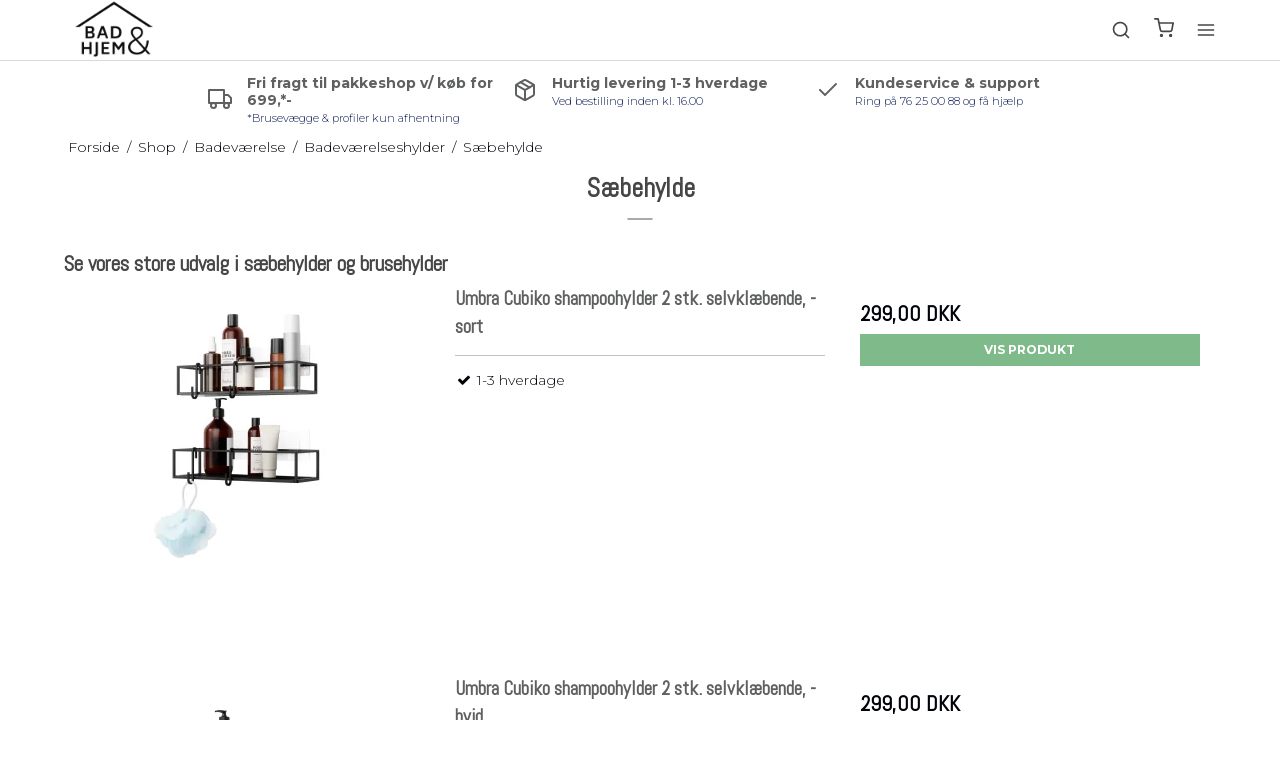

--- FILE ---
content_type: text/html; charset=ISO-8859-1
request_url: https://badoghjem.dk/shop/76-saebehylde/
body_size: 45660
content:
<!DOCTYPE html>
<!--[if lt IE 7 ]> <html class="ie6 ielt9 no-js" lang="da"> <![endif]-->
<!--[if IE 7 ]>    <html class="ie7 ielt9 no-js" lang="da"> <![endif]-->
<!--[if IE 8 ]>    <html class="ie8 ielt9 no-js" lang="da"> <![endif]-->
<!--[if IE 9 ]>    <html class="ie9 no-js" lang="da"> <![endif]-->
<!--[if (gt IE 9)|!(IE)]><!--> <html class="no-js" lang="da"> <!--<![endif]-->
<head prefix="og: http://ogp.me/ns#
              fb: http://ogp.me/ns/fb#
              ng: http://angularjs.org">
    <meta charset="windows-1252">
<title>Brusehylde - se det store udvalg af brusehylder. S&aelig;behylder</title>
<meta name="viewport" content="width=device-width, initial-scale=1">
<meta name="generator" content="DanDomain Webshop">
<meta name="csrf_token" content="MTc2ODM1OTYxN2M1NTJmMTJjNTIzODY1YTNjZTE4ZDBmM2YyNTZiMDc1ZmU0M2FiZDRSZVZQaFZQM1BvQm9xQVN3ZHN3Z2xWZXBhYWJPNDZqMw==" />
<meta name="description" content="Vores mange brusehylder og s&aelig;behylder kan hj&aelig;lpe dig til at frig&oslash;re plad p&aring; gulvet i brusenichen. Find shampoohylder her - se de gode tilbud. 1-2 dages levering" />
<meta property="og:type" content="product.group" />
<meta property="og:title" content="Brusehylde - se det store udvalg af brusehylder. S&aelig;behylder" />
<meta property="og:url" content="https://badoghjem.dk/shop/76-saebehylde/" />
<meta property="og:image" content="https://shop83575.sfstatic.io/upload_dir/pics/_thumbs/Shampoohylde.w1200.png" />
<meta property="og:sitename" content="Badoghjem.dk" />
<meta property="og:description" content="Vores mange brusehylder og s&aelig;behylder kan hj&aelig;lpe dig til at frig&oslash;re plad p&aring; gulvet i brusenichen. Find shampoohylder her - se de gode tilbud. 1-2 dages levering" />

	<link rel="shortcut icon" href="/upload_dir/pics/Design-uden-navn---2022-06-09T095946.255.png" type="image/x-icon" />
	<link rel="apple-touch-icon" href="/upload_dir/pics/Design-uden-navn---2022-06-09T095946.255.png" />



<!--[if lte IE 9]>
<script src="https://shop83575.sfstatic.io/_design/smartytemplates/store/template001/assets/js/ie.js"></script>
<link href="https://shop83575.sfstatic.io/_design/smartytemplates/store/template001/assets/css/ie.css" rel="stylesheet" type="text/css">
<link href="https://shop83575.sfstatic.io/_design/smartytemplates/store/template001/assets/css/template.ie.css" rel="stylesheet" type="text/css">
<![endif]-->

<link rel="preconnect" href="https://shop83575.sfstatic.io" crossorigin>
<link rel="preconnect" href="https://fonts.gstatic.com/" crossorigin>

<link rel="stylesheet" href="https://shop83575.sfstatic.io/_design/common/libs/font-awesome/latest/css/font-awesome.dirty.min.css">
<link rel="canonical" href="https://badoghjem.dk/shop/75-badevaerelseshylder/" >
<link href="https://shop83575.sfstatic.io/_design/smartytemplates/store/template001/assets/css/libs.css?v=20251014085848" rel="stylesheet" >
<link href="https://shop83575.sfstatic.io/_design/smartytemplates/store/template007/assets/css/template.css?v=20251022085434" rel="stylesheet" >
<link href="https://shop83575.sfstatic.io/upload_dir/templates/template007_1_copy/assets/css/theme.css?v=20230901115008" rel="stylesheet" >
<link href="https://shop83575.sfstatic.io/_design/smartytemplates/store/template001/assets/css/print.css?v=20251014085848" media="print" rel="stylesheet" >
<link href="https://shop83575.sfstatic.io/_design/smartytemplates/store/template007/modules/widgets/slick/assets/css/slick.min.css?v=20251022085427" rel="preload" as="style" onload="this.onload=null;this.rel=&#039;stylesheet&#039;" >
<link href="https://shop83575.sfstatic.io/_design/smartytemplates/design_apps/badge-widget/dist/v1/modules/widgets/badge/assets/css/widget.badge.css?v=20250826130358" rel="stylesheet" >
<link rel="next" href="https://badoghjem.dk/shop/76-saebehylde/?page=2" >

<script>
window.platform = window.platform || {};(function (q) {var topics = {}, subUid = -1;q.subscribe = function(topic, func) {if (!topics[topic]) {topics[topic] = [];}var token = (++subUid).toString();topics[topic].push({token: token,func: func});return token;};q.publish = function(topic, args) {if (!topics[topic]) {return false;}setTimeout(function() {var subscribers = topics[topic],len = subscribers ? subscribers.length : 0;while (len--) {subscribers[len].func(topic, args);}}, 0);return true;};q.unsubscribe = function(token) {for (var m in topics) {if (topics[m]) {for (var i = 0, j = topics[m].length; i < j; i++) {if (topics[m][i].token === token) {topics[m].splice(i, 1);return token;}}}}return false;};})(window.platform);
</script>







        
            <script async src="https://www.googletagmanager.com/gtag/js?id=G-MCJ8DXD273" id="google-analytics" ></script>

        


<script>
    
        window.dataLayer = window.dataLayer || [];
        function gtag(){dataLayer.push(arguments);}
        gtag('js', new Date());

        var gtagConfigs = {
            'anonymize_ip': true
        };

        if (sessionStorage.getItem('referrer') !== null) {
            gtagConfigs['page_referrer'] = sessionStorage.getItem('referrer');
            sessionStorage.removeItem('referrer');
        }
    

    
        
    gtag('consent', 'default', {"functionality_storage":"denied","security_storage":"denied","personalization_storage":"denied","analytics_storage":"denied","ad_storage":"denied","ad_user_data":"denied","ad_personalization":"denied"});

            
    
                        
                    
                    
                                
    

        gtag('consent', 'update', {"functionality_storage":"granted","security_storage":"granted","personalization_storage":"granted","analytics_storage":"granted","ad_storage":"granted","ad_user_data":"granted","ad_personalization":"granted"});
    


            gtag('config', 'G-MCJ8DXD273', gtagConfigs);
    
        
                
        </script>
    
<meta name="facebook-domain-verification" content="plfgn786wmwvkr3zlid0rvpdp38fcp" />
<script>
  var enhanced_conversion_data = {};
</script>
<!-- Global site tag (gtag.js) - Google Ads: 10881297692 -->
<script async src="https://www.googletagmanager.com/gtag/js?id=AW-10881297692"></script>
<script>
  window.dataLayer = window.dataLayer || [];
  function gtag(){dataLayer.push(arguments);}
  gtag('js', new Date());

  gtag('config', 'AW-10881297692', {'allow_enhanced_conversions': true});
</script>
<meta name="p:domain_verify" content="f30276dc7b05f7c3bd2babd8d8527086"/>


<style type="text/css">.m-productlist-brand-link, .m-productlist-itemNumber {display:none;}
</style>
</head>
    <body id="ng-app" data-ng-app="platform-app" data-ng-strict-di class="type-product page2 " itemscope itemtype="http://schema.org/WebPage">

        <input type="checkbox" id="toggleSidebar" hidden />
        <div id="site-wrapper">

                        <aside id="site-sidebar">
    <label class="sidebar-close" for="toggleSidebar">
            <svg xmlns="http://www.w3.org/2000/svg" width="24" height="24" viewBox="0 0 24 24" fill="none" stroke="currentColor" stroke-width="2" stroke-linecap="round" stroke-linejoin="round" class="feather feather-x"><line x1="18" y1="6" x2="6" y2="18"></line><line x1="6" y1="6" x2="18" y2="18"></line></svg>
    </label>

    <div class="title productmenu-title">
        Kategorier
    </div>
        
    



                              <ul class="menu productmenu menu-vertical">
                        
                                              <li class="has-dropdown topitem">
                      <a href="/shop/7-badevaerelse/" class="" aria-haspopup="true" title="Badev&aelig;relse">
                          Badev&aelig;relse
                                                        <span class="item-arrow">
                                      <svg xmlns="http://www.w3.org/2000/svg" width="24" height="24" viewBox="0 0 24 24" fill="none" stroke="currentColor" stroke-width="2" stroke-linecap="round" stroke-linejoin="round" class="feather feather-chevron-down"><polyline points="6 9 12 15 18 9"></polyline></svg>
                              </span>
                                                </a>
                                                
                              <ul class="menu">
                        
                                              <li class="has-dropdown ">
                      <a href="/shop/47-armatur/" class="" aria-haspopup="true" title="Armatur">
                          Armatur
                                                        <span class="item-arrow">
                                      <svg xmlns="http://www.w3.org/2000/svg" width="24" height="24" viewBox="0 0 24 24" fill="none" stroke="currentColor" stroke-width="2" stroke-linecap="round" stroke-linejoin="round" class="feather feather-chevron-down"><polyline points="6 9 12 15 18 9"></polyline></svg>
                              </span>
                                                </a>
                                                
                              <ul class="menu">
                        
                                              <li class=" ">
                      <a href="/shop/58-alle-produkter-vvs/" class="" aria-haspopup="true" title="Alle produkter (VVS)">
                          Alle produkter (VVS)
                                                </a>
                                        </li>
                                      
                                              <li class=" ">
                      <a href="/shop/61-brusesaet/" class="" aria-haspopup="true" title="Bruses&aelig;t">
                          Bruses&aelig;t
                                                </a>
                                        </li>
                                      
                                              <li class=" ">
                      <a href="/shop/59-bundventil-til-haandvask/" class="" aria-haspopup="true" title="Bundventil til h&aring;ndvask">
                          Bundventil til h&aring;ndvask
                                                </a>
                                        </li>
                                      
                                              <li class=" ">
                      <a href="/shop/60-vandhaner/" class="" aria-haspopup="true" title="Vandhaner">
                          Vandhaner
                                                </a>
                                        </li>
                                                  </ul>
    
                                        </li>
                                      
                                              <li class="has-dropdown ">
                      <a href="/shop/75-badevaerelseshylder/" class="" aria-haspopup="true" title="Badev&aelig;relseshylder">
                          Badev&aelig;relseshylder
                                                        <span class="item-arrow">
                                      <svg xmlns="http://www.w3.org/2000/svg" width="24" height="24" viewBox="0 0 24 24" fill="none" stroke="currentColor" stroke-width="2" stroke-linecap="round" stroke-linejoin="round" class="feather feather-chevron-down"><polyline points="6 9 12 15 18 9"></polyline></svg>
                              </span>
                                                </a>
                                                
                              <ul class="menu">
                        
                                              <li class=" ">
                      <a href="/shop/79-glashylde-badevaerelse/" class="" aria-haspopup="true" title="Glashylde badev&aelig;relse">
                          Glashylde badev&aelig;relse
                                                </a>
                                        </li>
                                      
                                              <li class=" ">
                      <a href="/shop/77-hjoernehylde/" class="" aria-haspopup="true" title="Hj&oslash;rnehylde">
                          Hj&oslash;rnehylde
                                                </a>
                                        </li>
                                      
                                              <li class=" ">
                      <a href="/shop/78-hylde-uden-skruer/" class="" aria-haspopup="true" title="Hylde uden skruer">
                          Hylde uden skruer
                                                </a>
                                        </li>
                                      
                                              <li class=" ">
                      <a href="/shop/76-saebehylde/" class="" aria-haspopup="true" title="S&aelig;behylde">
                          S&aelig;behylde
                                                </a>
                                        </li>
                                                  </ul>
    
                                        </li>
                                      
                                              <li class="has-dropdown ">
                      <a href="/shop/41-badevaerelsespejle/" class="" aria-haspopup="true" title="Badev&aelig;relsespejle">
                          Badev&aelig;relsespejle
                                                        <span class="item-arrow">
                                      <svg xmlns="http://www.w3.org/2000/svg" width="24" height="24" viewBox="0 0 24 24" fill="none" stroke="currentColor" stroke-width="2" stroke-linecap="round" stroke-linejoin="round" class="feather feather-chevron-down"><polyline points="6 9 12 15 18 9"></polyline></svg>
                              </span>
                                                </a>
                                                
                              <ul class="menu">
                        
                                              <li class=" ">
                      <a href="/shop/83-badevaerelsespejle-uden-lys/" class="" aria-haspopup="true" title="Badev&aelig;relsespejle uden lys">
                          Badev&aelig;relsespejle uden lys
                                                </a>
                                        </li>
                                      
                                              <li class=" ">
                      <a href="/shop/84-sminkespejl/" class="" aria-haspopup="true" title="Sminkespejl">
                          Sminkespejl
                                                </a>
                                        </li>
                                      
                                              <li class=" ">
                      <a href="/shop/74-spejl-med-lys/" class="" aria-haspopup="true" title="Spejl med lys">
                          Spejl med lys
                                                </a>
                                        </li>
                                      
                                              <li class=" ">
                      <a href="/shop/57-badevaerelsesmoebler/" class="" aria-haspopup="true" title="Badev&aelig;relsesm&oslash;bler">
                          Badev&aelig;relsesm&oslash;bler
                                                </a>
                                        </li>
                                                  </ul>
    
                                        </li>
                                      
                                              <li class="has-dropdown ">
                      <a href="/shop/91-badevaerelsestekstiler/" class="" aria-haspopup="true" title="Badev&aelig;relsestekstiler">
                          Badev&aelig;relsestekstiler
                                                        <span class="item-arrow">
                                      <svg xmlns="http://www.w3.org/2000/svg" width="24" height="24" viewBox="0 0 24 24" fill="none" stroke="currentColor" stroke-width="2" stroke-linecap="round" stroke-linejoin="round" class="feather feather-chevron-down"><polyline points="6 9 12 15 18 9"></polyline></svg>
                              </span>
                                                </a>
                                                
                              <ul class="menu">
                        
                                              <li class=" ">
                      <a href="/shop/42-badeforhaeng/" class="" aria-haspopup="true" title="Badeforh&aelig;ng">
                          Badeforh&aelig;ng
                                                </a>
                                        </li>
                                      
                                              <li class=" ">
                      <a href="/shop/95-bademaatter/" class="" aria-haspopup="true" title="Badem&aring;tter">
                          Badem&aring;tter
                                                </a>
                                        </li>
                                      
                                              <li class=" ">
                      <a href="/shop/93-haandklaeder/" class="" aria-haspopup="true" title="H&aring;ndkl&aelig;der">
                          H&aring;ndkl&aelig;der
                                                </a>
                                        </li>
                                      
                                              <li class=" ">
                      <a href="/shop/94-kosmetiktasker-og-toilettasker/" class="" aria-haspopup="true" title="Kosmetiktasker og toilettasker">
                          Kosmetiktasker og toilettasker
                                                </a>
                                        </li>
                                                  </ul>
    
                                        </li>
                                      
                                              <li class="has-dropdown ">
                      <a href="/shop/86-badevaerelsestilbehoer/" class="" aria-haspopup="true" title="Badev&aelig;relsestilbeh&oslash;r">
                          Badev&aelig;relsestilbeh&oslash;r
                                                        <span class="item-arrow">
                                      <svg xmlns="http://www.w3.org/2000/svg" width="24" height="24" viewBox="0 0 24 24" fill="none" stroke="currentColor" stroke-width="2" stroke-linecap="round" stroke-linejoin="round" class="feather feather-chevron-down"><polyline points="6 9 12 15 18 9"></polyline></svg>
                              </span>
                                                </a>
                                                
                              <ul class="menu">
                        
                                              <li class=" ">
                      <a href="/shop/89-accessories/" class="" aria-haspopup="true" title="Accessories">
                          Accessories
                                                </a>
                                        </li>
                                      
                                              <li class=" ">
                      <a href="/shop/31-bruseskraber/" class="" aria-haspopup="true" title="Bruseskraber">
                          Bruseskraber
                                                </a>
                                        </li>
                                      
                                              <li class=" ">
                      <a href="/shop/27-haandklaedekroge/" class="" aria-haspopup="true" title="H&aring;ndkl&aelig;dekroge">
                          H&aring;ndkl&aelig;dekroge
                                                </a>
                                        </li>
                                      
                                              <li class=" ">
                      <a href="/shop/26-haandklaedestang/" class="" aria-haspopup="true" title="H&aring;ndkl&aelig;destang">
                          H&aring;ndkl&aelig;destang
                                                </a>
                                        </li>
                                      
                                              <li class=" ">
                      <a href="/shop/52-pedalspande/" class="" aria-haspopup="true" title="Pedalspande">
                          Pedalspande
                                                </a>
                                        </li>
                                      
                                              <li class=" ">
                      <a href="/shop/35-toiletboerster/" class="" aria-haspopup="true" title="Toiletb&oslash;rster">
                          Toiletb&oslash;rster
                                                </a>
                                        </li>
                                      
                                              <li class=" ">
                      <a href="/shop/28-toiletrulleholder/" class="" aria-haspopup="true" title="Toiletrulleholder">
                          Toiletrulleholder
                                                </a>
                                        </li>
                                      
                                              <li class=" ">
                      <a href="/shop/135-tilbehoerspakker/" class="" aria-haspopup="true" title="Tilbeh&oslash;rspakker">
                          Tilbeh&oslash;rspakker
                                                </a>
                                        </li>
                                                  </ul>
    
                                        </li>
                                      
                                              <li class="has-dropdown ">
                      <a href="/shop/55-bruseafskaermninger/" class="" aria-haspopup="true" title="Bruseafsk&aelig;rmninger">
                          Bruseafsk&aelig;rmninger
                                                        <span class="item-arrow">
                                      <svg xmlns="http://www.w3.org/2000/svg" width="24" height="24" viewBox="0 0 24 24" fill="none" stroke="currentColor" stroke-width="2" stroke-linecap="round" stroke-linejoin="round" class="feather feather-chevron-down"><polyline points="6 9 12 15 18 9"></polyline></svg>
                              </span>
                                                </a>
                                                
                              <ul class="menu">
                        
                                              <li class=" ">
                      <a href="/shop/51-brusedoer/" class="" aria-haspopup="true" title="Brused&oslash;r">
                          Brused&oslash;r
                                                </a>
                                        </li>
                                      
                                              <li class=" ">
                      <a href="/shop/43-brusevaeg/" class="" aria-haspopup="true" title="Brusev&aelig;g">
                          Brusev&aelig;g
                                                </a>
                                        </li>
                                      
                                              <li class=" ">
                      <a href="/shop/46-brusevaeg-paa-maal/" class="" aria-haspopup="true" title="Brusev&aelig;g p&aring; m&aring;l">
                          Brusev&aelig;g p&aring; m&aring;l
                                                </a>
                                        </li>
                                      
                                              <li class=" ">
                      <a href="/shop/45-forhaengsstang-til-loft-eller-brusevaeg/" class="" aria-haspopup="true" title="Forh&aelig;ngsstang til loft eller brusev&aelig;g">
                          Forh&aelig;ngsstang til loft eller brusev&aelig;g
                                                </a>
                                        </li>
                                      
                                              <li class=" ">
                      <a href="/shop/71-teleskop-forhaengsstang/" class="" aria-haspopup="true" title="Teleskop forh&aelig;ngsstang">
                          Teleskop forh&aelig;ngsstang
                                                </a>
                                        </li>
                                      
                                              <li class=" ">
                      <a href="/shop/44-brusevaeg-tilbehoer/" class="" aria-haspopup="true" title="Brusev&aelig;g tilbeh&oslash;r">
                          Brusev&aelig;g tilbeh&oslash;r
                                                </a>
                                        </li>
                                                  </ul>
    
                                        </li>
                                      
                                              <li class="has-dropdown ">
                      <a href="/shop/40-selvklaebende-badevaerelsestilbehoer/" class="" aria-haspopup="true" title="Selvkl&aelig;bende badev&aelig;relsestilbeh&oslash;r">
                          Selvkl&aelig;bende badev&aelig;relsestilbeh&oslash;r
                                                        <span class="item-arrow">
                                      <svg xmlns="http://www.w3.org/2000/svg" width="24" height="24" viewBox="0 0 24 24" fill="none" stroke="currentColor" stroke-width="2" stroke-linecap="round" stroke-linejoin="round" class="feather feather-chevron-down"><polyline points="6 9 12 15 18 9"></polyline></svg>
                              </span>
                                                </a>
                                                
                              <ul class="menu">
                        
                                              <li class=" ">
                      <a href="/shop/144-selvklaebende-bruseskrabere/" class="" aria-haspopup="true" title="Selvkl&aelig;bende bruseskrabere">
                          Selvkl&aelig;bende bruseskrabere
                                                </a>
                                        </li>
                                      
                                              <li class=" ">
                      <a href="/shop/147-selvklaebende-doerstoppere/" class="" aria-haspopup="true" title="Selvkl&aelig;bende d&oslash;rstoppere">
                          Selvkl&aelig;bende d&oslash;rstoppere
                                                </a>
                                        </li>
                                      
                                              <li class=" ">
                      <a href="/shop/65-selvklaebende-knager--haandklaedekroge/" class="" aria-haspopup="true" title="Selvkl&aelig;bende knager & h&aring;ndkl&aelig;dekroge">
                          Selvkl&aelig;bende knager & h&aring;ndkl&aelig;dekroge
                                                </a>
                                        </li>
                                      
                                              <li class=" ">
                      <a href="/shop/66-selvklaebende-hylder/" class="" aria-haspopup="true" title="Selvkl&aelig;bende hylder">
                          Selvkl&aelig;bende hylder
                                                </a>
                                        </li>
                                      
                                              <li class=" ">
                      <a href="/shop/67-selvklaebende-toiletboerster/" class="" aria-haspopup="true" title="Selvkl&aelig;bende toiletb&oslash;rster">
                          Selvkl&aelig;bende toiletb&oslash;rster
                                                </a>
                                        </li>
                                      
                                              <li class=" ">
                      <a href="/shop/143-selvklaebende-toiletrulleholdere/" class="" aria-haspopup="true" title="Selvkl&aelig;bende toiletrulleholdere">
                          Selvkl&aelig;bende toiletrulleholdere
                                                </a>
                                        </li>
                                      
                                              <li class=" ">
                      <a href="/shop/145-selvklaebende-tilbehoerspakker/" class="" aria-haspopup="true" title="Selvkl&aelig;bende tilbeh&oslash;rspakker">
                          Selvkl&aelig;bende tilbeh&oslash;rspakker
                                                </a>
                                        </li>
                                                  </ul>
    
                                        </li>
                                      
                                              <li class="has-dropdown ">
                      <a href="/shop/122-velvaere/" class="" aria-haspopup="true" title="Velv&aelig;re">
                          Velv&aelig;re
                                                        <span class="item-arrow">
                                      <svg xmlns="http://www.w3.org/2000/svg" width="24" height="24" viewBox="0 0 24 24" fill="none" stroke="currentColor" stroke-width="2" stroke-linecap="round" stroke-linejoin="round" class="feather feather-chevron-down"><polyline points="6 9 12 15 18 9"></polyline></svg>
                              </span>
                                                </a>
                                                
                              <ul class="menu">
                        
                                              <li class=" ">
                      <a href="/shop/99-diffuser--duftlys/" class="" aria-haspopup="true" title="Diffuser & Duftlys">
                          Diffuser & Duftlys
                                                </a>
                                        </li>
                                      
                                              <li class=" ">
                      <a href="/shop/129-fodpleje/" class="" aria-haspopup="true" title="Fodpleje">
                          Fodpleje
                                                </a>
                                        </li>
                                      
                                              <li class=" ">
                      <a href="/shop/123-tilbehoer/" class="" aria-haspopup="true" title="Tilbeh&oslash;r">
                          Tilbeh&oslash;r
                                                </a>
                                        </li>
                                      
                                              <li class=" ">
                      <a href="/shop/124-velvaere-produkter/" class="" aria-haspopup="true" title="Velv&aelig;re produkter">
                          Velv&aelig;re produkter
                                                </a>
                                        </li>
                                                  </ul>
    
                                        </li>
                                      
                                              <li class="has-dropdown ">
                      <a href="/shop/134-vasketoejskurve/" class="" aria-haspopup="true" title="Vasket&oslash;jskurve">
                          Vasket&oslash;jskurve
                                                        <span class="item-arrow">
                                      <svg xmlns="http://www.w3.org/2000/svg" width="24" height="24" viewBox="0 0 24 24" fill="none" stroke="currentColor" stroke-width="2" stroke-linecap="round" stroke-linejoin="round" class="feather feather-chevron-down"><polyline points="6 9 12 15 18 9"></polyline></svg>
                              </span>
                                                </a>
                                                
                              <ul class="menu">
                        
                                              <li class=" ">
                      <a href="/shop/131-pladsbesparende-vasketoejskurv/" class="" aria-haspopup="true" title="Pladsbesparende vasket&oslash;jskurv">
                          Pladsbesparende vasket&oslash;jskurv
                                                </a>
                                        </li>
                                      
                                              <li class=" ">
                      <a href="/shop/130-vasketoejskurve/" class="" aria-haspopup="true" title="Vasket&oslash;jskurve">
                          Vasket&oslash;jskurve
                                                </a>
                                        </li>
                                      
                                              <li class=" ">
                      <a href="/shop/132-vasketoejskurv-m-sortering/" class="" aria-haspopup="true" title="Vasket&oslash;jskurv m. sortering">
                          Vasket&oslash;jskurv m. sortering
                                                </a>
                                        </li>
                                      
                                              <li class=" ">
                      <a href="/shop/133-vasketoejsposer/" class="" aria-haspopup="true" title="Vasket&oslash;jsposer">
                          Vasket&oslash;jsposer
                                                </a>
                                        </li>
                                                  </ul>
    
                                        </li>
                                                  </ul>
    
                                        </li>
                                      
                                              <li class="has-dropdown topitem">
                      <a href="/shop/64-boligtilbehoer/" class="" aria-haspopup="true" title="Boligtilbeh&oslash;r">
                          Boligtilbeh&oslash;r
                                                        <span class="item-arrow">
                                      <svg xmlns="http://www.w3.org/2000/svg" width="24" height="24" viewBox="0 0 24 24" fill="none" stroke="currentColor" stroke-width="2" stroke-linecap="round" stroke-linejoin="round" class="feather feather-chevron-down"><polyline points="6 9 12 15 18 9"></polyline></svg>
                              </span>
                                                </a>
                                                
                              <ul class="menu">
                        
                                              <li class=" ">
                      <a href="/shop/140-have--terasse/" class="" aria-haspopup="true" title="Have & terasse">
                          Have & terasse
                                                </a>
                                        </li>
                                      
                                              <li class=" ">
                      <a href="/shop/100-dekoration/" class="" aria-haspopup="true" title="Dekoration">
                          Dekoration
                                                </a>
                                        </li>
                                      
                                              <li class=" ">
                      <a href="/shop/142-doermaatter/" class="" aria-haspopup="true" title="D&oslash;rm&aring;tter">
                          D&oslash;rm&aring;tter
                                                </a>
                                        </li>
                                      
                                              <li class=" ">
                      <a href="/shop/32-doerstopper/" class="" aria-haspopup="true" title="D&oslash;rstopper">
                          D&oslash;rstopper
                                                </a>
                                        </li>
                                      
                                              <li class=" ">
                      <a href="/shop/8-hylder/" class="" aria-haspopup="true" title="Hylder">
                          Hylder
                                                </a>
                                        </li>
                                      
                                              <li class=" ">
                      <a href="/shop/70-knageraekker--knager/" class="" aria-haspopup="true" title="Knager&aelig;kker & knager">
                          Knager&aelig;kker & knager
                                                </a>
                                        </li>
                                      
                                              <li class=" ">
                      <a href="/shop/148-kaeledyr/" class="" aria-haspopup="true" title="K&aelig;ledyr">
                          K&aelig;ledyr
                                                </a>
                                        </li>
                                      
                                              <li class=" ">
                      <a href="/shop/128-koekken/" class="" aria-haspopup="true" title="K&oslash;kken">
                          K&oslash;kken
                                                </a>
                                        </li>
                                      
                                              <li class=" ">
                      <a href="/shop/127-lanterner/" class="" aria-haspopup="true" title="Lanterner">
                          Lanterner
                                                </a>
                                        </li>
                                      
                                              <li class=" ">
                      <a href="/shop/69-selvklaebende-kroge/" class="" aria-haspopup="true" title="Selvkl&aelig;bende kroge">
                          Selvkl&aelig;bende kroge
                                                </a>
                                        </li>
                                      
                                              <li class=" ">
                      <a href="/shop/36-spejle/" class="" aria-haspopup="true" title="Spejle">
                          Spejle
                                                </a>
                                        </li>
                                      
                                              <li class=" ">
                      <a href="/shop/54-vasketoejskurve--kurve/" class="" aria-haspopup="true" title="Vasket&oslash;jskurve & kurve">
                          Vasket&oslash;jskurve & kurve
                                                </a>
                                        </li>
                                      
                                              <li class=" ">
                      <a href="/shop/121-aesker--smaaopbevaring/" class="" aria-haspopup="true" title="&AElig;sker & sm&aring;opbevaring">
                          &AElig;sker & sm&aring;opbevaring
                                                </a>
                                        </li>
                                      
                                              <li class=" ">
                      <a href="/shop/146-organisering/" class="" aria-haspopup="true" title="Organisering">
                          Organisering
                                                </a>
                                        </li>
                                      
                                              <li class=" ">
                      <a href="/shop/149-papirkurve--pedalspande/" class="" aria-haspopup="true" title="Papirkurve & pedalspande">
                          Papirkurve & pedalspande
                                                </a>
                                        </li>
                                      
                                              <li class=" ">
                      <a href="/shop/152-outlet/" class="" aria-haspopup="true" title="Outlet">
                          Outlet
                                                </a>
                                        </li>
                                                  </ul>
    
                                        </li>
                                      
                                              <li class="has-dropdown topitem">
                      <a href="/shop/80-tekstiler/" class="" aria-haspopup="true" title="Tekstiler">
                          Tekstiler
                                                        <span class="item-arrow">
                                      <svg xmlns="http://www.w3.org/2000/svg" width="24" height="24" viewBox="0 0 24 24" fill="none" stroke="currentColor" stroke-width="2" stroke-linecap="round" stroke-linejoin="round" class="feather feather-chevron-down"><polyline points="6 9 12 15 18 9"></polyline></svg>
                              </span>
                                                </a>
                                                
                              <ul class="menu">
                        
                                              <li class=" ">
                      <a href="/shop/96-badeforhaeng/" class="" aria-haspopup="true" title="Badeforh&aelig;ng">
                          Badeforh&aelig;ng
                                                </a>
                                        </li>
                                      
                                              <li class=" ">
                      <a href="/shop/92-bademaatter/" class="" aria-haspopup="true" title="Badem&aring;tter">
                          Badem&aring;tter
                                                </a>
                                        </li>
                                      
                                              <li class=" ">
                      <a href="/shop/82-badevaerelsestekstiler/" class="" aria-haspopup="true" title="Badev&aelig;relsestekstiler">
                          Badev&aelig;relsestekstiler
                                                </a>
                                        </li>
                                      
                                              <li class=" ">
                      <a href="/shop/81-haandklaeder/" class="" aria-haspopup="true" title="H&aring;ndkl&aelig;der">
                          H&aring;ndkl&aelig;der
                                                </a>
                                        </li>
                                      
                                              <li class=" ">
                      <a href="/shop/90-kosmetikpunge-og-toilettasker/" class="" aria-haspopup="true" title="Kosmetikpunge og toilettasker">
                          Kosmetikpunge og toilettasker
                                                </a>
                                        </li>
                                      
                                              <li class=" ">
                      <a href="/shop/87-koekkentekstiler/" class="" aria-haspopup="true" title="K&oslash;kkentekstiler">
                          K&oslash;kkentekstiler
                                                </a>
                                        </li>
                                      
                                              <li class=" ">
                      <a href="/shop/139-pudebetraek/" class="" aria-haspopup="true" title="Pudebetr&aelig;k">
                          Pudebetr&aelig;k
                                                </a>
                                        </li>
                                      
                                              <li class=" ">
                      <a href="/shop/98-taepper-og-vattaepper/" class="" aria-haspopup="true" title="T&aelig;pper og vatt&aelig;pper">
                          T&aelig;pper og vatt&aelig;pper
                                                </a>
                                        </li>
                                      
                                              <li class=" ">
                      <a href="/shop/88-taepper-og-maatter/" class="" aria-haspopup="true" title="T&aelig;pper og m&aring;tter">
                          T&aelig;pper og m&aring;tter
                                                </a>
                                        </li>
                                                  </ul>
    
                                        </li>
                                      
                                              <li class=" topitem">
                      <a href="/shop/136-tilbud/" class="" aria-haspopup="true" title="Tilbud">
                          Tilbud
                                                </a>
                                        </li>
                                      
                                              <li class=" topitem">
                      <a href="/shop/125-nyheder/" class="" aria-haspopup="true" title="Nyheder">
                          Nyheder
                                                </a>
                                        </li>
                                                  </ul>
    

    <div class="title">
        Navigation
    </div>

     
    

    



                <ul class="menu menu-vertical">
                                            <li class=" topitem">
                    <a href="/" class="" aria-haspopup="true" title="Forside">
                        Forside
                                            </a>
                                    </li>
                                            <li class="has-dropdown topitem">
                    <a href="/abningstider/" class="" aria-haspopup="true" title="Information">
                        Information
                                                    <span class="item-arrow">
                                    <svg xmlns="http://www.w3.org/2000/svg" width="24" height="24" viewBox="0 0 24 24" fill="none" stroke="currentColor" stroke-width="2" stroke-linecap="round" stroke-linejoin="round" class="feather feather-chevron-down"><polyline points="6 9 12 15 18 9"></polyline></svg>
                            </span>
                                            </a>
                                            
                <ul class="menu">
                                            <li class=" ">
                    <a href="/abningstider/" class="" aria-haspopup="true" title="&Aring;bningstider">
                        &Aring;bningstider
                                            </a>
                                    </li>
                                            <li class=" ">
                    <a href="/handelsbetingelser/" class="" aria-haspopup="true" title="Handelsbetingelser">
                        Handelsbetingelser
                                            </a>
                                    </li>
                                            <li class=" ">
                    <a href="/retur-og-reklamation/" class="" aria-haspopup="true" title="Retur & reklamation">
                        Retur & reklamation
                                            </a>
                                    </li>
                                            <li class=" ">
                    <a href="/cookies/" class="" aria-haspopup="true" title="Cookies">
                        Cookies
                                            </a>
                                    </li>
                                            <li class=" ">
                    <a href="/om-os/" class="" aria-haspopup="true" title="Om os">
                        Om os
                                            </a>
                                    </li>
                    </ul>
    
                                    </li>
                    </ul>
    

    <div class="sidebar-widgets">
                
                        
            </ul>
</aside>

                        <label for="toggleSidebar" id="site-overlay"></label>

                        <main id="site-content">

                                

<div class="navbar-placeholder">
    <nav class="navbar site-header">
        <div class="container">
            <div class="navbar-content">
                <div class="navbar-left">

                                        <a class="w-logo" href="/" title="Badoghjem.dk">

	            <img src="https://shop83575.sfstatic.io/upload_dir/pics/BAD-%26-Hjem-(800-x-300-px)-sort-og-hvid.png" alt="Badoghjem.dk" class="w-logo-img" />

	    </a>

                </div>

                <div class="navbar-center">

                                        
                    



                  <ul class="menu productmenu menu-inline">
                        
                                              <li class="has-dropdown topitem">
                      <a href="/shop/7-badevaerelse/" class="" aria-haspopup="true" title="Badev&aelig;relse">
                          Badev&aelig;relse
                                                        <span class="item-arrow">
                                      <svg xmlns="http://www.w3.org/2000/svg" width="24" height="24" viewBox="0 0 24 24" fill="none" stroke="currentColor" stroke-width="2" stroke-linecap="round" stroke-linejoin="round" class="feather feather-chevron-down"><polyline points="6 9 12 15 18 9"></polyline></svg>
                              </span>
                                                </a>
                                                
                              <ul class="menu">
                        
                                              <li class="has-dropdown ">
                      <a href="/shop/47-armatur/" class="" aria-haspopup="true" title="Armatur">
                          Armatur
                                                        <span class="item-arrow">
                                      <svg xmlns="http://www.w3.org/2000/svg" width="24" height="24" viewBox="0 0 24 24" fill="none" stroke="currentColor" stroke-width="2" stroke-linecap="round" stroke-linejoin="round" class="feather feather-chevron-down"><polyline points="6 9 12 15 18 9"></polyline></svg>
                              </span>
                                                </a>
                                                
                              <ul class="menu">
                        
                                              <li class=" ">
                      <a href="/shop/58-alle-produkter-vvs/" class="" aria-haspopup="true" title="Alle produkter (VVS)">
                          Alle produkter (VVS)
                                                </a>
                                        </li>
                                      
                                              <li class=" ">
                      <a href="/shop/61-brusesaet/" class="" aria-haspopup="true" title="Bruses&aelig;t">
                          Bruses&aelig;t
                                                </a>
                                        </li>
                                      
                                              <li class=" ">
                      <a href="/shop/59-bundventil-til-haandvask/" class="" aria-haspopup="true" title="Bundventil til h&aring;ndvask">
                          Bundventil til h&aring;ndvask
                                                </a>
                                        </li>
                                      
                                              <li class=" ">
                      <a href="/shop/60-vandhaner/" class="" aria-haspopup="true" title="Vandhaner">
                          Vandhaner
                                                </a>
                                        </li>
                                                  </ul>
    
                                        </li>
                                      
                                              <li class="has-dropdown ">
                      <a href="/shop/75-badevaerelseshylder/" class="" aria-haspopup="true" title="Badev&aelig;relseshylder">
                          Badev&aelig;relseshylder
                                                        <span class="item-arrow">
                                      <svg xmlns="http://www.w3.org/2000/svg" width="24" height="24" viewBox="0 0 24 24" fill="none" stroke="currentColor" stroke-width="2" stroke-linecap="round" stroke-linejoin="round" class="feather feather-chevron-down"><polyline points="6 9 12 15 18 9"></polyline></svg>
                              </span>
                                                </a>
                                                
                              <ul class="menu">
                        
                                              <li class=" ">
                      <a href="/shop/79-glashylde-badevaerelse/" class="" aria-haspopup="true" title="Glashylde badev&aelig;relse">
                          Glashylde badev&aelig;relse
                                                </a>
                                        </li>
                                      
                                              <li class=" ">
                      <a href="/shop/77-hjoernehylde/" class="" aria-haspopup="true" title="Hj&oslash;rnehylde">
                          Hj&oslash;rnehylde
                                                </a>
                                        </li>
                                      
                                              <li class=" ">
                      <a href="/shop/78-hylde-uden-skruer/" class="" aria-haspopup="true" title="Hylde uden skruer">
                          Hylde uden skruer
                                                </a>
                                        </li>
                                      
                                              <li class=" ">
                      <a href="/shop/76-saebehylde/" class="" aria-haspopup="true" title="S&aelig;behylde">
                          S&aelig;behylde
                                                </a>
                                        </li>
                                                  </ul>
    
                                        </li>
                                      
                                              <li class="has-dropdown ">
                      <a href="/shop/41-badevaerelsespejle/" class="" aria-haspopup="true" title="Badev&aelig;relsespejle">
                          Badev&aelig;relsespejle
                                                        <span class="item-arrow">
                                      <svg xmlns="http://www.w3.org/2000/svg" width="24" height="24" viewBox="0 0 24 24" fill="none" stroke="currentColor" stroke-width="2" stroke-linecap="round" stroke-linejoin="round" class="feather feather-chevron-down"><polyline points="6 9 12 15 18 9"></polyline></svg>
                              </span>
                                                </a>
                                                
                              <ul class="menu">
                        
                                              <li class=" ">
                      <a href="/shop/83-badevaerelsespejle-uden-lys/" class="" aria-haspopup="true" title="Badev&aelig;relsespejle uden lys">
                          Badev&aelig;relsespejle uden lys
                                                </a>
                                        </li>
                                      
                                              <li class=" ">
                      <a href="/shop/84-sminkespejl/" class="" aria-haspopup="true" title="Sminkespejl">
                          Sminkespejl
                                                </a>
                                        </li>
                                      
                                              <li class=" ">
                      <a href="/shop/74-spejl-med-lys/" class="" aria-haspopup="true" title="Spejl med lys">
                          Spejl med lys
                                                </a>
                                        </li>
                                      
                                              <li class=" ">
                      <a href="/shop/57-badevaerelsesmoebler/" class="" aria-haspopup="true" title="Badev&aelig;relsesm&oslash;bler">
                          Badev&aelig;relsesm&oslash;bler
                                                </a>
                                        </li>
                                                  </ul>
    
                                        </li>
                                      
                                              <li class="has-dropdown ">
                      <a href="/shop/91-badevaerelsestekstiler/" class="" aria-haspopup="true" title="Badev&aelig;relsestekstiler">
                          Badev&aelig;relsestekstiler
                                                        <span class="item-arrow">
                                      <svg xmlns="http://www.w3.org/2000/svg" width="24" height="24" viewBox="0 0 24 24" fill="none" stroke="currentColor" stroke-width="2" stroke-linecap="round" stroke-linejoin="round" class="feather feather-chevron-down"><polyline points="6 9 12 15 18 9"></polyline></svg>
                              </span>
                                                </a>
                                                
                              <ul class="menu">
                        
                                              <li class=" ">
                      <a href="/shop/42-badeforhaeng/" class="" aria-haspopup="true" title="Badeforh&aelig;ng">
                          Badeforh&aelig;ng
                                                </a>
                                        </li>
                                      
                                              <li class=" ">
                      <a href="/shop/95-bademaatter/" class="" aria-haspopup="true" title="Badem&aring;tter">
                          Badem&aring;tter
                                                </a>
                                        </li>
                                      
                                              <li class=" ">
                      <a href="/shop/93-haandklaeder/" class="" aria-haspopup="true" title="H&aring;ndkl&aelig;der">
                          H&aring;ndkl&aelig;der
                                                </a>
                                        </li>
                                      
                                              <li class=" ">
                      <a href="/shop/94-kosmetiktasker-og-toilettasker/" class="" aria-haspopup="true" title="Kosmetiktasker og toilettasker">
                          Kosmetiktasker og toilettasker
                                                </a>
                                        </li>
                                                  </ul>
    
                                        </li>
                                      
                                              <li class="has-dropdown ">
                      <a href="/shop/86-badevaerelsestilbehoer/" class="" aria-haspopup="true" title="Badev&aelig;relsestilbeh&oslash;r">
                          Badev&aelig;relsestilbeh&oslash;r
                                                        <span class="item-arrow">
                                      <svg xmlns="http://www.w3.org/2000/svg" width="24" height="24" viewBox="0 0 24 24" fill="none" stroke="currentColor" stroke-width="2" stroke-linecap="round" stroke-linejoin="round" class="feather feather-chevron-down"><polyline points="6 9 12 15 18 9"></polyline></svg>
                              </span>
                                                </a>
                                                
                              <ul class="menu">
                        
                                              <li class=" ">
                      <a href="/shop/89-accessories/" class="" aria-haspopup="true" title="Accessories">
                          Accessories
                                                </a>
                                        </li>
                                      
                                              <li class=" ">
                      <a href="/shop/31-bruseskraber/" class="" aria-haspopup="true" title="Bruseskraber">
                          Bruseskraber
                                                </a>
                                        </li>
                                      
                                              <li class=" ">
                      <a href="/shop/27-haandklaedekroge/" class="" aria-haspopup="true" title="H&aring;ndkl&aelig;dekroge">
                          H&aring;ndkl&aelig;dekroge
                                                </a>
                                        </li>
                                      
                                              <li class=" ">
                      <a href="/shop/26-haandklaedestang/" class="" aria-haspopup="true" title="H&aring;ndkl&aelig;destang">
                          H&aring;ndkl&aelig;destang
                                                </a>
                                        </li>
                                      
                                              <li class=" ">
                      <a href="/shop/52-pedalspande/" class="" aria-haspopup="true" title="Pedalspande">
                          Pedalspande
                                                </a>
                                        </li>
                                      
                                              <li class=" ">
                      <a href="/shop/35-toiletboerster/" class="" aria-haspopup="true" title="Toiletb&oslash;rster">
                          Toiletb&oslash;rster
                                                </a>
                                        </li>
                                      
                                              <li class=" ">
                      <a href="/shop/28-toiletrulleholder/" class="" aria-haspopup="true" title="Toiletrulleholder">
                          Toiletrulleholder
                                                </a>
                                        </li>
                                      
                                              <li class=" ">
                      <a href="/shop/135-tilbehoerspakker/" class="" aria-haspopup="true" title="Tilbeh&oslash;rspakker">
                          Tilbeh&oslash;rspakker
                                                </a>
                                        </li>
                                                  </ul>
    
                                        </li>
                                      
                                              <li class="has-dropdown ">
                      <a href="/shop/55-bruseafskaermninger/" class="" aria-haspopup="true" title="Bruseafsk&aelig;rmninger">
                          Bruseafsk&aelig;rmninger
                                                        <span class="item-arrow">
                                      <svg xmlns="http://www.w3.org/2000/svg" width="24" height="24" viewBox="0 0 24 24" fill="none" stroke="currentColor" stroke-width="2" stroke-linecap="round" stroke-linejoin="round" class="feather feather-chevron-down"><polyline points="6 9 12 15 18 9"></polyline></svg>
                              </span>
                                                </a>
                                                
                              <ul class="menu">
                        
                                              <li class=" ">
                      <a href="/shop/51-brusedoer/" class="" aria-haspopup="true" title="Brused&oslash;r">
                          Brused&oslash;r
                                                </a>
                                        </li>
                                      
                                              <li class=" ">
                      <a href="/shop/43-brusevaeg/" class="" aria-haspopup="true" title="Brusev&aelig;g">
                          Brusev&aelig;g
                                                </a>
                                        </li>
                                      
                                              <li class=" ">
                      <a href="/shop/46-brusevaeg-paa-maal/" class="" aria-haspopup="true" title="Brusev&aelig;g p&aring; m&aring;l">
                          Brusev&aelig;g p&aring; m&aring;l
                                                </a>
                                        </li>
                                      
                                              <li class=" ">
                      <a href="/shop/45-forhaengsstang-til-loft-eller-brusevaeg/" class="" aria-haspopup="true" title="Forh&aelig;ngsstang til loft eller brusev&aelig;g">
                          Forh&aelig;ngsstang til loft eller brusev&aelig;g
                                                </a>
                                        </li>
                                      
                                              <li class=" ">
                      <a href="/shop/71-teleskop-forhaengsstang/" class="" aria-haspopup="true" title="Teleskop forh&aelig;ngsstang">
                          Teleskop forh&aelig;ngsstang
                                                </a>
                                        </li>
                                      
                                              <li class=" ">
                      <a href="/shop/44-brusevaeg-tilbehoer/" class="" aria-haspopup="true" title="Brusev&aelig;g tilbeh&oslash;r">
                          Brusev&aelig;g tilbeh&oslash;r
                                                </a>
                                        </li>
                                                  </ul>
    
                                        </li>
                                      
                                              <li class="has-dropdown ">
                      <a href="/shop/40-selvklaebende-badevaerelsestilbehoer/" class="" aria-haspopup="true" title="Selvkl&aelig;bende badev&aelig;relsestilbeh&oslash;r">
                          Selvkl&aelig;bende badev&aelig;relsestilbeh&oslash;r
                                                        <span class="item-arrow">
                                      <svg xmlns="http://www.w3.org/2000/svg" width="24" height="24" viewBox="0 0 24 24" fill="none" stroke="currentColor" stroke-width="2" stroke-linecap="round" stroke-linejoin="round" class="feather feather-chevron-down"><polyline points="6 9 12 15 18 9"></polyline></svg>
                              </span>
                                                </a>
                                                
                              <ul class="menu">
                        
                                              <li class=" ">
                      <a href="/shop/144-selvklaebende-bruseskrabere/" class="" aria-haspopup="true" title="Selvkl&aelig;bende bruseskrabere">
                          Selvkl&aelig;bende bruseskrabere
                                                </a>
                                        </li>
                                      
                                              <li class=" ">
                      <a href="/shop/147-selvklaebende-doerstoppere/" class="" aria-haspopup="true" title="Selvkl&aelig;bende d&oslash;rstoppere">
                          Selvkl&aelig;bende d&oslash;rstoppere
                                                </a>
                                        </li>
                                      
                                              <li class=" ">
                      <a href="/shop/65-selvklaebende-knager--haandklaedekroge/" class="" aria-haspopup="true" title="Selvkl&aelig;bende knager & h&aring;ndkl&aelig;dekroge">
                          Selvkl&aelig;bende knager & h&aring;ndkl&aelig;dekroge
                                                </a>
                                        </li>
                                      
                                              <li class=" ">
                      <a href="/shop/66-selvklaebende-hylder/" class="" aria-haspopup="true" title="Selvkl&aelig;bende hylder">
                          Selvkl&aelig;bende hylder
                                                </a>
                                        </li>
                                      
                                              <li class=" ">
                      <a href="/shop/67-selvklaebende-toiletboerster/" class="" aria-haspopup="true" title="Selvkl&aelig;bende toiletb&oslash;rster">
                          Selvkl&aelig;bende toiletb&oslash;rster
                                                </a>
                                        </li>
                                      
                                              <li class=" ">
                      <a href="/shop/143-selvklaebende-toiletrulleholdere/" class="" aria-haspopup="true" title="Selvkl&aelig;bende toiletrulleholdere">
                          Selvkl&aelig;bende toiletrulleholdere
                                                </a>
                                        </li>
                                      
                                              <li class=" ">
                      <a href="/shop/145-selvklaebende-tilbehoerspakker/" class="" aria-haspopup="true" title="Selvkl&aelig;bende tilbeh&oslash;rspakker">
                          Selvkl&aelig;bende tilbeh&oslash;rspakker
                                                </a>
                                        </li>
                                                  </ul>
    
                                        </li>
                                      
                                              <li class="has-dropdown ">
                      <a href="/shop/122-velvaere/" class="" aria-haspopup="true" title="Velv&aelig;re">
                          Velv&aelig;re
                                                        <span class="item-arrow">
                                      <svg xmlns="http://www.w3.org/2000/svg" width="24" height="24" viewBox="0 0 24 24" fill="none" stroke="currentColor" stroke-width="2" stroke-linecap="round" stroke-linejoin="round" class="feather feather-chevron-down"><polyline points="6 9 12 15 18 9"></polyline></svg>
                              </span>
                                                </a>
                                                
                              <ul class="menu">
                        
                                              <li class=" ">
                      <a href="/shop/99-diffuser--duftlys/" class="" aria-haspopup="true" title="Diffuser & Duftlys">
                          Diffuser & Duftlys
                                                </a>
                                        </li>
                                      
                                              <li class=" ">
                      <a href="/shop/129-fodpleje/" class="" aria-haspopup="true" title="Fodpleje">
                          Fodpleje
                                                </a>
                                        </li>
                                      
                                              <li class=" ">
                      <a href="/shop/123-tilbehoer/" class="" aria-haspopup="true" title="Tilbeh&oslash;r">
                          Tilbeh&oslash;r
                                                </a>
                                        </li>
                                      
                                              <li class=" ">
                      <a href="/shop/124-velvaere-produkter/" class="" aria-haspopup="true" title="Velv&aelig;re produkter">
                          Velv&aelig;re produkter
                                                </a>
                                        </li>
                                                  </ul>
    
                                        </li>
                                      
                                              <li class="has-dropdown ">
                      <a href="/shop/134-vasketoejskurve/" class="" aria-haspopup="true" title="Vasket&oslash;jskurve">
                          Vasket&oslash;jskurve
                                                        <span class="item-arrow">
                                      <svg xmlns="http://www.w3.org/2000/svg" width="24" height="24" viewBox="0 0 24 24" fill="none" stroke="currentColor" stroke-width="2" stroke-linecap="round" stroke-linejoin="round" class="feather feather-chevron-down"><polyline points="6 9 12 15 18 9"></polyline></svg>
                              </span>
                                                </a>
                                                
                              <ul class="menu">
                        
                                              <li class=" ">
                      <a href="/shop/131-pladsbesparende-vasketoejskurv/" class="" aria-haspopup="true" title="Pladsbesparende vasket&oslash;jskurv">
                          Pladsbesparende vasket&oslash;jskurv
                                                </a>
                                        </li>
                                      
                                              <li class=" ">
                      <a href="/shop/130-vasketoejskurve/" class="" aria-haspopup="true" title="Vasket&oslash;jskurve">
                          Vasket&oslash;jskurve
                                                </a>
                                        </li>
                                      
                                              <li class=" ">
                      <a href="/shop/132-vasketoejskurv-m-sortering/" class="" aria-haspopup="true" title="Vasket&oslash;jskurv m. sortering">
                          Vasket&oslash;jskurv m. sortering
                                                </a>
                                        </li>
                                      
                                              <li class=" ">
                      <a href="/shop/133-vasketoejsposer/" class="" aria-haspopup="true" title="Vasket&oslash;jsposer">
                          Vasket&oslash;jsposer
                                                </a>
                                        </li>
                                                  </ul>
    
                                        </li>
                                                  </ul>
    
                                        </li>
                                      
                                              <li class="has-dropdown topitem">
                      <a href="/shop/64-boligtilbehoer/" class="" aria-haspopup="true" title="Boligtilbeh&oslash;r">
                          Boligtilbeh&oslash;r
                                                        <span class="item-arrow">
                                      <svg xmlns="http://www.w3.org/2000/svg" width="24" height="24" viewBox="0 0 24 24" fill="none" stroke="currentColor" stroke-width="2" stroke-linecap="round" stroke-linejoin="round" class="feather feather-chevron-down"><polyline points="6 9 12 15 18 9"></polyline></svg>
                              </span>
                                                </a>
                                                
                              <ul class="menu">
                        
                                              <li class=" ">
                      <a href="/shop/140-have--terasse/" class="" aria-haspopup="true" title="Have & terasse">
                          Have & terasse
                                                </a>
                                        </li>
                                      
                                              <li class=" ">
                      <a href="/shop/100-dekoration/" class="" aria-haspopup="true" title="Dekoration">
                          Dekoration
                                                </a>
                                        </li>
                                      
                                              <li class=" ">
                      <a href="/shop/142-doermaatter/" class="" aria-haspopup="true" title="D&oslash;rm&aring;tter">
                          D&oslash;rm&aring;tter
                                                </a>
                                        </li>
                                      
                                              <li class=" ">
                      <a href="/shop/32-doerstopper/" class="" aria-haspopup="true" title="D&oslash;rstopper">
                          D&oslash;rstopper
                                                </a>
                                        </li>
                                      
                                              <li class=" ">
                      <a href="/shop/8-hylder/" class="" aria-haspopup="true" title="Hylder">
                          Hylder
                                                </a>
                                        </li>
                                      
                                              <li class=" ">
                      <a href="/shop/70-knageraekker--knager/" class="" aria-haspopup="true" title="Knager&aelig;kker & knager">
                          Knager&aelig;kker & knager
                                                </a>
                                        </li>
                                      
                                              <li class=" ">
                      <a href="/shop/148-kaeledyr/" class="" aria-haspopup="true" title="K&aelig;ledyr">
                          K&aelig;ledyr
                                                </a>
                                        </li>
                                      
                                              <li class=" ">
                      <a href="/shop/128-koekken/" class="" aria-haspopup="true" title="K&oslash;kken">
                          K&oslash;kken
                                                </a>
                                        </li>
                                      
                                              <li class=" ">
                      <a href="/shop/127-lanterner/" class="" aria-haspopup="true" title="Lanterner">
                          Lanterner
                                                </a>
                                        </li>
                                      
                                              <li class=" ">
                      <a href="/shop/69-selvklaebende-kroge/" class="" aria-haspopup="true" title="Selvkl&aelig;bende kroge">
                          Selvkl&aelig;bende kroge
                                                </a>
                                        </li>
                                      
                                              <li class=" ">
                      <a href="/shop/36-spejle/" class="" aria-haspopup="true" title="Spejle">
                          Spejle
                                                </a>
                                        </li>
                                      
                                              <li class=" ">
                      <a href="/shop/54-vasketoejskurve--kurve/" class="" aria-haspopup="true" title="Vasket&oslash;jskurve & kurve">
                          Vasket&oslash;jskurve & kurve
                                                </a>
                                        </li>
                                      
                                              <li class=" ">
                      <a href="/shop/121-aesker--smaaopbevaring/" class="" aria-haspopup="true" title="&AElig;sker & sm&aring;opbevaring">
                          &AElig;sker & sm&aring;opbevaring
                                                </a>
                                        </li>
                                      
                                              <li class=" ">
                      <a href="/shop/146-organisering/" class="" aria-haspopup="true" title="Organisering">
                          Organisering
                                                </a>
                                        </li>
                                      
                                              <li class=" ">
                      <a href="/shop/149-papirkurve--pedalspande/" class="" aria-haspopup="true" title="Papirkurve & pedalspande">
                          Papirkurve & pedalspande
                                                </a>
                                        </li>
                                      
                                              <li class=" ">
                      <a href="/shop/152-outlet/" class="" aria-haspopup="true" title="Outlet">
                          Outlet
                                                </a>
                                        </li>
                                                  </ul>
    
                                        </li>
                                      
                                              <li class="has-dropdown topitem">
                      <a href="/shop/80-tekstiler/" class="" aria-haspopup="true" title="Tekstiler">
                          Tekstiler
                                                        <span class="item-arrow">
                                      <svg xmlns="http://www.w3.org/2000/svg" width="24" height="24" viewBox="0 0 24 24" fill="none" stroke="currentColor" stroke-width="2" stroke-linecap="round" stroke-linejoin="round" class="feather feather-chevron-down"><polyline points="6 9 12 15 18 9"></polyline></svg>
                              </span>
                                                </a>
                                                
                              <ul class="menu">
                        
                                              <li class=" ">
                      <a href="/shop/96-badeforhaeng/" class="" aria-haspopup="true" title="Badeforh&aelig;ng">
                          Badeforh&aelig;ng
                                                </a>
                                        </li>
                                      
                                              <li class=" ">
                      <a href="/shop/92-bademaatter/" class="" aria-haspopup="true" title="Badem&aring;tter">
                          Badem&aring;tter
                                                </a>
                                        </li>
                                      
                                              <li class=" ">
                      <a href="/shop/82-badevaerelsestekstiler/" class="" aria-haspopup="true" title="Badev&aelig;relsestekstiler">
                          Badev&aelig;relsestekstiler
                                                </a>
                                        </li>
                                      
                                              <li class=" ">
                      <a href="/shop/81-haandklaeder/" class="" aria-haspopup="true" title="H&aring;ndkl&aelig;der">
                          H&aring;ndkl&aelig;der
                                                </a>
                                        </li>
                                      
                                              <li class=" ">
                      <a href="/shop/90-kosmetikpunge-og-toilettasker/" class="" aria-haspopup="true" title="Kosmetikpunge og toilettasker">
                          Kosmetikpunge og toilettasker
                                                </a>
                                        </li>
                                      
                                              <li class=" ">
                      <a href="/shop/87-koekkentekstiler/" class="" aria-haspopup="true" title="K&oslash;kkentekstiler">
                          K&oslash;kkentekstiler
                                                </a>
                                        </li>
                                      
                                              <li class=" ">
                      <a href="/shop/139-pudebetraek/" class="" aria-haspopup="true" title="Pudebetr&aelig;k">
                          Pudebetr&aelig;k
                                                </a>
                                        </li>
                                      
                                              <li class=" ">
                      <a href="/shop/98-taepper-og-vattaepper/" class="" aria-haspopup="true" title="T&aelig;pper og vatt&aelig;pper">
                          T&aelig;pper og vatt&aelig;pper
                                                </a>
                                        </li>
                                      
                                              <li class=" ">
                      <a href="/shop/88-taepper-og-maatter/" class="" aria-haspopup="true" title="T&aelig;pper og m&aring;tter">
                          T&aelig;pper og m&aring;tter
                                                </a>
                                        </li>
                                                  </ul>
    
                                        </li>
                                      
                                              <li class=" topitem">
                      <a href="/shop/136-tilbud/" class="" aria-haspopup="true" title="Tilbud">
                          Tilbud
                                                </a>
                                        </li>
                                      
                                              <li class=" topitem">
                      <a href="/shop/125-nyheder/" class="" aria-haspopup="true" title="Nyheder">
                          Nyheder
                                                </a>
                                        </li>
                                                  </ul>
    

                </div>

                <div class="navbar-right">

                                        <ul class="menu menu-inline navbar-icons">

                                                
                        
                                                
                        
                                                
                                                                            <li>
                                <div class="w-search">
    <input type="checkbox" id="searchToggle" hidden />
    <div class="w-search-container">
        <form class="w-search-form container" method="get" action="/shop/">
            <label class="w-search-close" for="searchToggle">    <svg xmlns="http://www.w3.org/2000/svg" width="24" height="24" viewBox="0 0 24 24" fill="none" stroke="currentColor" stroke-width="2" stroke-linecap="round" stroke-linejoin="round" class="feather feather-x"><line x1="18" y1="6" x2="6" y2="18"></line><line x1="6" y1="6" x2="18" y2="18"></line></svg>
</label>
            <input type="text" class="w-search-input" name="search" required placeholder="Indtast s&oslash;gning" />
            <button type="submit" class="w-search-submit" title="S&oslash;g">    <svg xmlns="http://www.w3.org/2000/svg" width="24" height="24" viewBox="0 0 24 24" fill="none" stroke="currentColor" stroke-width="2" stroke-linecap="round" stroke-linejoin="round" class="feather feather-search"><circle cx="11" cy="11" r="8"></circle><line x1="21" y1="21" x2="16.65" y2="16.65"></line></svg>
</button>
        </form>
        <label class="w-search-open" for="searchToggle">    <svg xmlns="http://www.w3.org/2000/svg" width="24" height="24" viewBox="0 0 24 24" fill="none" stroke="currentColor" stroke-width="2" stroke-linecap="round" stroke-linejoin="round" class="feather feather-search"><circle cx="11" cy="11" r="8"></circle><line x1="21" y1="21" x2="16.65" y2="16.65"></line></svg>
</label>
    </div>
</div>                            </li>
                        
                                                                            <li>
                                <div class="basket">

        
        
            
        
    
                
    

    <a href="/kurv/" title="Indk&oslash;bskurv">    <svg xmlns="http://www.w3.org/2000/svg" width="24" height="24" viewBox="0 0 24 24" fill="none" stroke="currentColor" stroke-width="2" stroke-linecap="round" stroke-linejoin="round" class="feather feather-shopping-cart"><circle cx="9" cy="21" r="1"></circle><circle cx="20" cy="21" r="1"></circle><path d="M1 1h4l2.68 13.39a2 2 0 0 0 2 1.61h9.72a2 2 0 0 0 2-1.61L23 6H6"></path></svg>
</a>
    
        
</div>
                            </li>
                        
                                                <li class="mobile-menu"><label for="toggleSidebar">    <svg xmlns="http://www.w3.org/2000/svg" width="24" height="24" viewBox="0 0 24 24" fill="none" stroke="currentColor" stroke-width="2" stroke-linecap="round" stroke-linejoin="round" class="feather feather-menu"><line x1="3" y1="12" x2="21" y2="12"></line><line x1="3" y1="6" x2="21" y2="6"></line><line x1="3" y1="18" x2="21" y2="18"></line></svg>
</label></li>

                    </ul>
                </div>
            </div>
        </div>
    </nav>
</div>

                                
        
    

        

    <div class="w-usp">
        <div class="container">
            <div class="w-usp-items">

                                    <div>
                    <a href="#" class="w-usp-item">
                        <div class="w-usp-icon">
                                <svg xmlns="http://www.w3.org/2000/svg" width="24" height="24" viewBox="0 0 24 24" fill="none" stroke="currentColor" stroke-width="2" stroke-linecap="round" stroke-linejoin="round" class="feather feather-truck"><rect x="1" y="3" width="15" height="13"></rect><polygon points="16 8 20 8 23 11 23 16 16 16 16 8"></polygon><circle cx="5.5" cy="18.5" r="2.5"></circle><circle cx="18.5" cy="18.5" r="2.5"></circle></svg>
                        </div>
                        <div class="w-usp-content">
                            <strong>
                                                                    Fri fragt til pakkeshop v/ k&oslash;b for 699,*-
                                                            </strong>
                                                            <small>
                                                                            *Brusev&aelig;gge & profiler kun afhentning
                                                                    </small>
                                                    </div>
                    </a>
                    </div>
                
                                    <div>
                    <a href="#" class="w-usp-item">
                        <div class="w-usp-icon">
                                <svg xmlns="http://www.w3.org/2000/svg" width="24" height="24" viewBox="0 0 24 24" fill="none" stroke="currentColor" stroke-width="2" stroke-linecap="round" stroke-linejoin="round" class="feather feather-package"><line x1="16.5" y1="9.4" x2="7.5" y2="4.21"></line><path d="M21 16V8a2 2 0 0 0-1-1.73l-7-4a2 2 0 0 0-2 0l-7 4A2 2 0 0 0 3 8v8a2 2 0 0 0 1 1.73l7 4a2 2 0 0 0 2 0l7-4A2 2 0 0 0 21 16z"></path><polyline points="3.27 6.96 12 12.01 20.73 6.96"></polyline><line x1="12" y1="22.08" x2="12" y2="12"></line></svg>
                        </div>
                        <div class="w-usp-content">
                            <strong>
                                                                    Hurtig levering 1-3 hverdage
                                                            </strong>
                                                            <small>
                                                                            Ved bestilling inden kl. 16.00
                                                                    </small>
                                                    </div>
                    </a>
                    </div>
                
                                    <div>
                    <a href="#" class="w-usp-item">
                        <div class="w-usp-icon">
                                <svg xmlns="http://www.w3.org/2000/svg" width="24" height="24" viewBox="0 0 24 24" fill="none" stroke="currentColor" stroke-width="2" stroke-linecap="round" stroke-linejoin="round" class="feather feather-check"><polyline points="20 6 9 17 4 12"></polyline></svg>
                        </div>
                        <div class="w-usp-content">
                            <strong>
                                                                    Kundeservice & support
                                                            </strong>
                                                            <small>
                                                                            Ring p&aring; 76 25 00 88 og f&aring; hj&aelig;lp
                                                                    </small>
                                                    </div>
                    </a>
                    </div>
                
                
            </div>
        </div>
    </div>

                                





    

                            
    
                





                                    <div class="container with-xlarge toolbar">
                                                                                <div class="m-breadcrumb">
	<ul class="nav nav-breadcrumbs small" itemscope itemtype="http://schema.org/BreadcrumbList">
					<li class="page level-0" itemprop="itemListElement" itemscope itemtype="http://schema.org/ListItem">
				<a href="/" itemtype="http://schema.org/Thing" itemprop="item"><span itemprop="name">Forside</span></a>
				<meta itemprop="position" content="1">
			</li>
							<li class="seperator">/</li>
								<li class="page level-1" itemprop="itemListElement" itemscope itemtype="http://schema.org/ListItem">
				<a href="/shop/" itemtype="http://schema.org/Thing" itemprop="item"><span itemprop="name">Shop</span></a>
				<meta itemprop="position" content="2">
			</li>
							<li class="seperator">/</li>
								<li class="page level-2" itemprop="itemListElement" itemscope itemtype="http://schema.org/ListItem">
				<a href="/shop/7-badevaerelse/" itemtype="http://schema.org/Thing" itemprop="item"><span itemprop="name">Badev&aelig;relse</span></a>
				<meta itemprop="position" content="3">
			</li>
							<li class="seperator">/</li>
								<li class="page level-3" itemprop="itemListElement" itemscope itemtype="http://schema.org/ListItem">
				<a href="/shop/75-badevaerelseshylder/" itemtype="http://schema.org/Thing" itemprop="item"><span itemprop="name">Badev&aelig;relseshylder</span></a>
				<meta itemprop="position" content="4">
			</li>
							<li class="seperator">/</li>
								<li class="page level-4 active is-unclickable" itemprop="itemListElement" itemscope itemtype="http://schema.org/ListItem">
				<a href="/shop/76-saebehylde/" itemtype="http://schema.org/Thing" itemprop="item"><span itemprop="name">S&aelig;behylde</span></a>
				<meta itemprop="position" content="5">
			</li>
						</ul>
</div>
                                            </div>
                
                <div class="container with-xlarge page-content">
                    <div class="row">

                        
                        <div class="col-s-4 col-m-12 col-l-12 col-xl-24">
                                                        
                                                            




    
            

                
        

                
                        
            
                        
                                                                
                                                                
                        
                                        
                                                                        
                                                    
                                                                
                                                    
                                                                                                                    
                                        
            




<div class="modules productlist">

													
	
		


			
							
		
									
			
											
			
			
					
										
				
		


<div class="modules m-productlist">

    
    

    				
    <div class="row">
    	<div class="col-s-4 col-m-12 col-l-12 col-xl-24">
        	        	<header class="category-headline page-title">
    			<h1 class="category-headline">S&aelig;behylde</h1>
    		</header>

        	        	    			<div class="category-description ck-content trailing clearfix"><h3>Se vores store udvalg i s&aelig;behylder og brusehylder</h3></div>
    		    	</div>
    </div>

			<div class="row">
				    		

<style type="text/css">
    /* SALE */
    .splash .badge.badge-warning {
        background-color: #ffef78;
        color: #2e2b2b;
        border: none;
    }
    /* NEW */
    .splash .badge.badge-succes {
        background-color: #000000;
        color: #ffffff;
        border: none;
    }
    /* SOLD OUT */
    .splash .badge.badge-danger {
        background-color: #eb8484;
        color: #000000;
        border: none;
    }
</style>








	
<div class="productItem col-s-4 col-m-12 col-l-12 col-xl-24 productItem1975 m-productlist-item m-productlist-item-1975">
	<article class="productContent m-productlist-wrap type-row">
		<div class="row">
			<div class="col-s-4 col-m-12 col-l-4 col-xl-8">
								<figure class="m-productlist-figure image">

															<div class="splash m-productlist-splash m-product-splash">

												
												
																	</div>
					
										<a href="/shop/75-badevaerelseshylder/1975-umbra-cubiko-shampoohylder-2-stk-selvklaebende---sort/" class="m-productlist-link trailing-db placeholder-wrapper" data-placeholder-max-width="px" title="Umbra Cubiko shampoohylder 2 stk. selvklæbende, - sort">
																		
						
													                            																			<span class="placeholder"></span>
												<img class="responsive m-productlist-image lazyload" data-src="https://shop83575.sfstatic.io/upload_dir/shop/_thumbs/fmyzuwjzmhixlfnrsus8_5000x.w293.h293.fill.webp" src="[data-uri]" alt="Umbra Cubiko shampoohylder 2 stk. selvklæbende, - sort" ><!--[if lt IE 9 ]><img class="responsive m-productlist-image" src="https://shop83575.sfstatic.io/upload_dir/shop/_thumbs/fmyzuwjzmhixlfnrsus8_5000x.w293.h293.fill.webp" alt="Umbra Cubiko shampoohylder 2 stk. selvklæbende, - sort" ><![endif]-->
					</a>
				</figure>
			</div>

			<div class="col-s-4 col-m-12 col-l-4 col-xl-8">
								<header class="title m-productlist-heading">
					<a href="/shop/75-badevaerelseshylder/1975-umbra-cubiko-shampoohylder-2-stk-selvklaebende---sort/" class="is-block m-productlist-link">
						<h4 class="h4 m-productlist-title">Umbra Cubiko shampoohylder 2 stk. selvklæbende, - sort</h4>
					</a>

										
										<a href="/shop/?brand=59189-umbra" class="m-productlist-brand-link">
						<span class="is-block m-productlist-brand">Umbra</span>
					</a>
					
																<p class="m-productlist-itemNumber">1018615-040</p>
									</header>

												
													<div class="product-delivery m-productlist-stock">
						<hr class="m-productlist-delivery-separator">
						<p class="m-productlist-stock-text">

																								<i class="fa fa-fw fa-check"></i>
									1-3 hverdage
																					</p>
					</div>
				
											</div>

			<div class="col-s-4 col-m-12 col-l-4 col-xl-8 m-productlist-offer l-default-height">
				<div class="product-transaction panel panel-border">
					<div class="panel-body">
						<div class="product-action m-productlist-transactions">
																																	<div>

																				
								    									    	<p>
								    		<span class="h3">
								    											    			
								    			<span class="m-productlist-price">299,00 DKK</span>

									    											    										    		</span>
								    	</p>

							    									    											</div>
															
														<fieldset class="form-group">
								<a href="/shop/75-badevaerelseshylder/1975-umbra-cubiko-shampoohylder-2-stk-selvklaebende---sort/" class="button-primary is-block">Vis produkt</a>
							</fieldset>
						</div>
					</div>
	        	</div>
			</div>
		</div>
	</article>
</div>
				    		

<style type="text/css">
    /* SALE */
    .splash .badge.badge-warning {
        background-color: #ffef78;
        color: #2e2b2b;
        border: none;
    }
    /* NEW */
    .splash .badge.badge-succes {
        background-color: #000000;
        color: #ffffff;
        border: none;
    }
    /* SOLD OUT */
    .splash .badge.badge-danger {
        background-color: #eb8484;
        color: #000000;
        border: none;
    }
</style>








	
<div class="productItem col-s-4 col-m-12 col-l-12 col-xl-24 productItem1971 m-productlist-item m-productlist-item-1971">
	<article class="productContent m-productlist-wrap type-row">
		<div class="row">
			<div class="col-s-4 col-m-12 col-l-4 col-xl-8">
								<figure class="m-productlist-figure image">

															<div class="splash m-productlist-splash m-product-splash">

												
												
																	</div>
					
										<a href="/shop/75-badevaerelseshylder/1971-umbra-cubiko-shampoohylder-2-stk-selvklaebende---hvid/" class="m-productlist-link trailing-db placeholder-wrapper" data-placeholder-max-width="px" title="Umbra Cubiko shampoohylder 2 stk. selvklæbende, - hvid">
																		
						
													                            																			<span class="placeholder"></span>
												<img class="responsive m-productlist-image lazyload" data-src="https://shop83575.sfstatic.io/upload_dir/shop/_thumbs/mtvkjtqpc7mmpxjs2su3_5000x.w293.h293.fill.webp" src="[data-uri]" alt="Umbra Cubiko shampoohylder 2 stk. selvklæbende, - hvid" ><!--[if lt IE 9 ]><img class="responsive m-productlist-image" src="https://shop83575.sfstatic.io/upload_dir/shop/_thumbs/mtvkjtqpc7mmpxjs2su3_5000x.w293.h293.fill.webp" alt="Umbra Cubiko shampoohylder 2 stk. selvklæbende, - hvid" ><![endif]-->
					</a>
				</figure>
			</div>

			<div class="col-s-4 col-m-12 col-l-4 col-xl-8">
								<header class="title m-productlist-heading">
					<a href="/shop/75-badevaerelseshylder/1971-umbra-cubiko-shampoohylder-2-stk-selvklaebende---hvid/" class="is-block m-productlist-link">
						<h4 class="h4 m-productlist-title">Umbra Cubiko shampoohylder 2 stk. selvklæbende, - hvid</h4>
					</a>

										
										<a href="/shop/?brand=59189-umbra" class="m-productlist-brand-link">
						<span class="is-block m-productlist-brand">Umbra</span>
					</a>
					
																<p class="m-productlist-itemNumber">1018615-660</p>
									</header>

												
													<div class="product-delivery m-productlist-stock">
						<hr class="m-productlist-delivery-separator">
						<p class="m-productlist-stock-text">

																								<i class="fa fa-fw fa-check"></i>
									1-3 hverdage
																					</p>
					</div>
				
											</div>

			<div class="col-s-4 col-m-12 col-l-4 col-xl-8 m-productlist-offer l-default-height">
				<div class="product-transaction panel panel-border">
					<div class="panel-body">
						<div class="product-action m-productlist-transactions">
																																	<div>

																				
								    									    	<p>
								    		<span class="h3">
								    											    			
								    			<span class="m-productlist-price">299,00 DKK</span>

									    											    										    		</span>
								    	</p>

							    									    											</div>
															
														<fieldset class="form-group">
								<a href="/shop/75-badevaerelseshylder/1971-umbra-cubiko-shampoohylder-2-stk-selvklaebende---hvid/" class="button-primary is-block">Vis produkt</a>
							</fieldset>
						</div>
					</div>
	        	</div>
			</div>
		</div>
	</article>
</div>
				    		

<style type="text/css">
    /* SALE */
    .splash .badge.badge-warning {
        background-color: #ffef78;
        color: #2e2b2b;
        border: none;
    }
    /* NEW */
    .splash .badge.badge-succes {
        background-color: #000000;
        color: #ffffff;
        border: none;
    }
    /* SOLD OUT */
    .splash .badge.badge-danger {
        background-color: #eb8484;
        color: #000000;
        border: none;
    }
</style>








	
<div class="productItem col-s-4 col-m-12 col-l-12 col-xl-24 productItem1968 m-productlist-item m-productlist-item-1968">
	<article class="productContent m-productlist-wrap type-row">
		<div class="row">
			<div class="col-s-4 col-m-12 col-l-4 col-xl-8">
								<figure class="m-productlist-figure image">

															<div class="splash m-productlist-splash m-product-splash">

												
												
																	</div>
					
										<a href="/shop/75-badevaerelseshylder/1968-umbra-flex-shampoohylde-selvklaebende---sort/" class="m-productlist-link trailing-db placeholder-wrapper" data-placeholder-max-width="px" title="Umbra Flex shampoohylde, selvklæbende, - sort">
																		
						
													                            																			<span class="placeholder"></span>
												<img class="responsive m-productlist-image lazyload" data-src="https://shop83575.sfstatic.io/upload_dir/shop/_thumbs/fim9htcyowrkmbhl8ror_2048x.w293.h293.fill.webp" src="[data-uri]" alt="Umbra Flex shampoohylde, selvklæbende, - sort" ><!--[if lt IE 9 ]><img class="responsive m-productlist-image" src="https://shop83575.sfstatic.io/upload_dir/shop/_thumbs/fim9htcyowrkmbhl8ror_2048x.w293.h293.fill.webp" alt="Umbra Flex shampoohylde, selvklæbende, - sort" ><![endif]-->
					</a>
				</figure>
			</div>

			<div class="col-s-4 col-m-12 col-l-4 col-xl-8">
								<header class="title m-productlist-heading">
					<a href="/shop/75-badevaerelseshylder/1968-umbra-flex-shampoohylde-selvklaebende---sort/" class="is-block m-productlist-link">
						<h4 class="h4 m-productlist-title">Umbra Flex shampoohylde, selvklæbende, - sort</h4>
					</a>

										
										<a href="/shop/?brand=59189-umbra" class="m-productlist-brand-link">
						<span class="is-block m-productlist-brand">Umbra</span>
					</a>
					
																<p class="m-productlist-itemNumber">1021300-040</p>
									</header>

												
													<div class="product-delivery m-productlist-stock">
						<hr class="m-productlist-delivery-separator">
						<p class="m-productlist-stock-text">

																								<i class="fa fa-fw fa-check"></i>
									1-3 hverdage
																					</p>
					</div>
				
											</div>

			<div class="col-s-4 col-m-12 col-l-4 col-xl-8 m-productlist-offer l-default-height">
				<div class="product-transaction panel panel-border">
					<div class="panel-body">
						<div class="product-action m-productlist-transactions">
																																	<div>

																				
								    									    	<p>
								    		<span class="h3">
								    											    			
								    			<span class="m-productlist-price">175,00 DKK</span>

									    											    										    		</span>
								    	</p>

							    									    											</div>
															
														<fieldset class="form-group">
								<a href="/shop/75-badevaerelseshylder/1968-umbra-flex-shampoohylde-selvklaebende---sort/" class="button-primary is-block">Vis produkt</a>
							</fieldset>
						</div>
					</div>
	        	</div>
			</div>
		</div>
	</article>
</div>
				    		

<style type="text/css">
    /* SALE */
    .splash .badge.badge-warning {
        background-color: #ffef78;
        color: #2e2b2b;
        border: none;
    }
    /* NEW */
    .splash .badge.badge-succes {
        background-color: #000000;
        color: #ffffff;
        border: none;
    }
    /* SOLD OUT */
    .splash .badge.badge-danger {
        background-color: #eb8484;
        color: #000000;
        border: none;
    }
</style>








	
<div class="productItem col-s-4 col-m-12 col-l-12 col-xl-24 productItem1967 m-productlist-item m-productlist-item-1967">
	<article class="productContent m-productlist-wrap type-row">
		<div class="row">
			<div class="col-s-4 col-m-12 col-l-4 col-xl-8">
								<figure class="m-productlist-figure image">

															<div class="splash m-productlist-splash m-product-splash">

												
												
																	</div>
					
										<a href="/shop/75-badevaerelseshylder/1967-umbra-flex-shampoohylde-til-hjoerne-selvklaebende---sort/" class="m-productlist-link trailing-db placeholder-wrapper" data-placeholder-max-width="px" title="Umbra Flex shampoohylde til hjørne, selvklæbende, - sort">
																		
						
													                            																			<span class="placeholder"></span>
												<img class="responsive m-productlist-image lazyload" data-src="https://shop83575.sfstatic.io/upload_dir/shop/_thumbs/agf3lfmzefdt8nzr6rre_5000x.w293.h293.fill.webp" src="[data-uri]" alt="Umbra Flex shampoohylde til hjørne, selvklæbende, - sort" ><!--[if lt IE 9 ]><img class="responsive m-productlist-image" src="https://shop83575.sfstatic.io/upload_dir/shop/_thumbs/agf3lfmzefdt8nzr6rre_5000x.w293.h293.fill.webp" alt="Umbra Flex shampoohylde til hjørne, selvklæbende, - sort" ><![endif]-->
					</a>
				</figure>
			</div>

			<div class="col-s-4 col-m-12 col-l-4 col-xl-8">
								<header class="title m-productlist-heading">
					<a href="/shop/75-badevaerelseshylder/1967-umbra-flex-shampoohylde-til-hjoerne-selvklaebende---sort/" class="is-block m-productlist-link">
						<h4 class="h4 m-productlist-title">Umbra Flex shampoohylde til hjørne, selvklæbende, - sort</h4>
					</a>

										
										<a href="/shop/?brand=59189-umbra" class="m-productlist-brand-link">
						<span class="is-block m-productlist-brand">Umbra</span>
					</a>
					
																<p class="m-productlist-itemNumber">1021299-040</p>
									</header>

												
													<div class="product-delivery m-productlist-stock">
						<hr class="m-productlist-delivery-separator">
						<p class="m-productlist-stock-text">

																								<i class="fa fa-fw fa-check"></i>
									1-3 hverdage
																					</p>
					</div>
				
											</div>

			<div class="col-s-4 col-m-12 col-l-4 col-xl-8 m-productlist-offer l-default-height">
				<div class="product-transaction panel panel-border">
					<div class="panel-body">
						<div class="product-action m-productlist-transactions">
																																	<div>

																				
								    									    	<p>
								    		<span class="h3">
								    											    			
								    			<span class="m-productlist-price">189,00 DKK</span>

									    											    										    		</span>
								    	</p>

							    									    											</div>
															
														<fieldset class="form-group">
								<a href="/shop/75-badevaerelseshylder/1967-umbra-flex-shampoohylde-til-hjoerne-selvklaebende---sort/" class="button-primary is-block">Vis produkt</a>
							</fieldset>
						</div>
					</div>
	        	</div>
			</div>
		</div>
	</article>
</div>
				    		

<style type="text/css">
    /* SALE */
    .splash .badge.badge-warning {
        background-color: #ffef78;
        color: #2e2b2b;
        border: none;
    }
    /* NEW */
    .splash .badge.badge-succes {
        background-color: #000000;
        color: #ffffff;
        border: none;
    }
    /* SOLD OUT */
    .splash .badge.badge-danger {
        background-color: #eb8484;
        color: #000000;
        border: none;
    }
</style>








	
<div class="productItem col-s-4 col-m-12 col-l-12 col-xl-24 productItem224 m-productlist-item m-productlist-item-224">
	<article class="productContent m-productlist-wrap type-row">
		<div class="row">
			<div class="col-s-4 col-m-12 col-l-4 col-xl-8">
								<figure class="m-productlist-figure image">

															<div class="splash m-productlist-splash m-product-splash">

												
																			<span class="badge badge-warning m-productlist-splash-sale m-product-splash-sale">Tilbud</span>
						
																	</div>
					
										<a href="/shop/75-badevaerelseshylder/224-hjoernehylde-til-bad-rustfrit-staal-poleret---aquatrend/" class="m-productlist-link trailing-db placeholder-wrapper" data-placeholder-max-width="px" title="Hjørnehylde til bad, rustfrit stål, poleret - Aquatrend">
																		
						
													                            																			<span class="placeholder"></span>
												<img class="responsive m-productlist-image lazyload" data-src="https://shop83575.sfstatic.io/upload_dir/shop/_thumbs/2-15.w293.h293.fill.png" src="[data-uri]" alt="Hjørnehylde til bad, rustfrit stål, poleret - Aquatrend" ><!--[if lt IE 9 ]><img class="responsive m-productlist-image" src="https://shop83575.sfstatic.io/upload_dir/shop/_thumbs/2-15.w293.h293.fill.png" alt="Hjørnehylde til bad, rustfrit stål, poleret - Aquatrend" ><![endif]-->
					</a>
				</figure>
			</div>

			<div class="col-s-4 col-m-12 col-l-4 col-xl-8">
								<header class="title m-productlist-heading">
					<a href="/shop/75-badevaerelseshylder/224-hjoernehylde-til-bad-rustfrit-staal-poleret---aquatrend/" class="is-block m-productlist-link">
						<h4 class="h4 m-productlist-title">Hjørnehylde til bad, rustfrit stål, poleret - Aquatrend</h4>
					</a>

										
										<a href="/shop/?brand=31323-aquatrend" class="m-productlist-brand-link">
						<span class="is-block m-productlist-brand">Aquatrend</span>
					</a>
					
																<p class="m-productlist-itemNumber">100-0009</p>
									</header>

												
													<div class="product-delivery m-productlist-stock">
						<hr class="m-productlist-delivery-separator">
						<p class="m-productlist-stock-text">

																								<i class="fa fa-fw fa-check"></i>
									1-3 hverdage
																					</p>
					</div>
				
											</div>

			<div class="col-s-4 col-m-12 col-l-4 col-xl-8 m-productlist-offer l-default-height">
				<div class="product-transaction panel panel-border">
					<div class="panel-body">
						<div class="product-action m-productlist-transactions">
																																	<div>

																												    	<p>
								    										    		<s>
								    			219,00 DKK
									    											    										    		</s>
								    	</p>
								    	
								    									    	<p>
								    		<span class="h3">
								    											    			
								    			<span class="m-productlist-price">153,30 DKK</span>

									    											    										    		</span>
								    	</p>

							    									    											</div>
															
														<fieldset class="form-group">
								<a href="/shop/75-badevaerelseshylder/224-hjoernehylde-til-bad-rustfrit-staal-poleret---aquatrend/" class="button-primary is-block">Vis produkt</a>
							</fieldset>
						</div>
					</div>
	        	</div>
			</div>
		</div>
	</article>
</div>
				    		

<style type="text/css">
    /* SALE */
    .splash .badge.badge-warning {
        background-color: #ffef78;
        color: #2e2b2b;
        border: none;
    }
    /* NEW */
    .splash .badge.badge-succes {
        background-color: #000000;
        color: #ffffff;
        border: none;
    }
    /* SOLD OUT */
    .splash .badge.badge-danger {
        background-color: #eb8484;
        color: #000000;
        border: none;
    }
</style>








	
<div class="productItem col-s-4 col-m-12 col-l-12 col-xl-24 productItem1976 m-productlist-item m-productlist-item-1976">
	<article class="productContent m-productlist-wrap type-row">
		<div class="row">
			<div class="col-s-4 col-m-12 col-l-4 col-xl-8">
								<figure class="m-productlist-figure image">

															<div class="splash m-productlist-splash m-product-splash">

												
												
																	</div>
					
										<a href="/shop/75-badevaerelseshylder/1976-umbra-cubiko-shampoohylder-til-hjoerne-2-stk-selvklaebende---sort/" class="m-productlist-link trailing-db placeholder-wrapper" data-placeholder-max-width="px" title="Umbra Cubiko shampoohylder til hjørne 2 stk. selvklæbende, - sort">
																		
						
													                            																			<span class="placeholder"></span>
												<img class="responsive m-productlist-image lazyload" data-src="https://shop83575.sfstatic.io/upload_dir/shop/_thumbs/e675rhy3dmb9h8x8h8go_2048x.w293.h293.fill.webp" src="[data-uri]" alt="Umbra Cubiko shampoohylder til hjørne 2 stk. selvklæbende, - sort" ><!--[if lt IE 9 ]><img class="responsive m-productlist-image" src="https://shop83575.sfstatic.io/upload_dir/shop/_thumbs/e675rhy3dmb9h8x8h8go_2048x.w293.h293.fill.webp" alt="Umbra Cubiko shampoohylder til hjørne 2 stk. selvklæbende, - sort" ><![endif]-->
					</a>
				</figure>
			</div>

			<div class="col-s-4 col-m-12 col-l-4 col-xl-8">
								<header class="title m-productlist-heading">
					<a href="/shop/75-badevaerelseshylder/1976-umbra-cubiko-shampoohylder-til-hjoerne-2-stk-selvklaebende---sort/" class="is-block m-productlist-link">
						<h4 class="h4 m-productlist-title">Umbra Cubiko shampoohylder til hjørne 2 stk. selvklæbende, - sort</h4>
					</a>

										
										<a href="/shop/?brand=59189-umbra" class="m-productlist-brand-link">
						<span class="is-block m-productlist-brand">Umbra</span>
					</a>
					
																<p class="m-productlist-itemNumber">1018616-040</p>
									</header>

												
													<div class="product-delivery m-productlist-stock">
						<hr class="m-productlist-delivery-separator">
						<p class="m-productlist-stock-text">

																								<i class="fa fa-fw fa-check"></i>
									1-3 hverdage
																					</p>
					</div>
				
											</div>

			<div class="col-s-4 col-m-12 col-l-4 col-xl-8 m-productlist-offer l-default-height">
				<div class="product-transaction panel panel-border">
					<div class="panel-body">
						<div class="product-action m-productlist-transactions">
																																	<div>

																				
								    									    	<p>
								    		<span class="h3">
								    											    			
								    			<span class="m-productlist-price">330,00 DKK</span>

									    											    										    		</span>
								    	</p>

							    									    											</div>
															
														<fieldset class="form-group">
								<a href="/shop/75-badevaerelseshylder/1976-umbra-cubiko-shampoohylder-til-hjoerne-2-stk-selvklaebende---sort/" class="button-primary is-block">Vis produkt</a>
							</fieldset>
						</div>
					</div>
	        	</div>
			</div>
		</div>
	</article>
</div>
				    		

<style type="text/css">
    /* SALE */
    .splash .badge.badge-warning {
        background-color: #ffef78;
        color: #2e2b2b;
        border: none;
    }
    /* NEW */
    .splash .badge.badge-succes {
        background-color: #000000;
        color: #ffffff;
        border: none;
    }
    /* SOLD OUT */
    .splash .badge.badge-danger {
        background-color: #eb8484;
        color: #000000;
        border: none;
    }
</style>








	
<div class="productItem col-s-4 col-m-12 col-l-12 col-xl-24 productItem1558 m-productlist-item m-productlist-item-1558">
	<article class="productContent m-productlist-wrap type-row">
		<div class="row">
			<div class="col-s-4 col-m-12 col-l-4 col-xl-8">
								<figure class="m-productlist-figure image">

															<div class="splash m-productlist-splash m-product-splash">

												
												
																	</div>
					
										<a href="/shop/66-selvklaebende-hylder/1558-hylde-selvklaebende-mat-sort-elements/" class="m-productlist-link trailing-db placeholder-wrapper" data-placeholder-max-width="px" title="Hylde selvklæbende mat sort, ELEMENTS">
																		
						
													                            																			<span class="placeholder"></span>
												<img class="responsive m-productlist-image lazyload" data-src="https://shop83575.sfstatic.io/upload_dir/shop/_thumbs/200-0244-sort-2.w293.h293.fill.png" src="[data-uri]" alt="Hylde selvklæbende mat sort, ELEMENTS" ><!--[if lt IE 9 ]><img class="responsive m-productlist-image" src="https://shop83575.sfstatic.io/upload_dir/shop/_thumbs/200-0244-sort-2.w293.h293.fill.png" alt="Hylde selvklæbende mat sort, ELEMENTS" ><![endif]-->
					</a>
				</figure>
			</div>

			<div class="col-s-4 col-m-12 col-l-4 col-xl-8">
								<header class="title m-productlist-heading">
					<a href="/shop/66-selvklaebende-hylder/1558-hylde-selvklaebende-mat-sort-elements/" class="is-block m-productlist-link">
						<h4 class="h4 m-productlist-title">Hylde selvklæbende mat sort, ELEMENTS</h4>
					</a>

										
										<a href="/shop/?brand=31330-elements" class="m-productlist-brand-link">
						<span class="is-block m-productlist-brand">ELEMENTS</span>
					</a>
					
																<p class="m-productlist-itemNumber">200-0244</p>
									</header>

												
													<div class="product-delivery m-productlist-stock">
						<hr class="m-productlist-delivery-separator">
						<p class="m-productlist-stock-text">

																								<i class="fa fa-fw fa-check"></i>
									1-3 hverdage
																					</p>
					</div>
				
											</div>

			<div class="col-s-4 col-m-12 col-l-4 col-xl-8 m-productlist-offer l-default-height">
				<div class="product-transaction panel panel-border">
					<div class="panel-body">
						<div class="product-action m-productlist-transactions">
																																	<div>

																				
								    									    	<p>
								    		<span class="h3">
								    											    			
								    			<span class="m-productlist-price">279,00 DKK</span>

									    											    										    		</span>
								    	</p>

							    									    											</div>
															
														<fieldset class="form-group">
								<a href="/shop/66-selvklaebende-hylder/1558-hylde-selvklaebende-mat-sort-elements/" class="button-primary is-block">Vis produkt</a>
							</fieldset>
						</div>
					</div>
	        	</div>
			</div>
		</div>
	</article>
</div>
				    		

<style type="text/css">
    /* SALE */
    .splash .badge.badge-warning {
        background-color: #ffef78;
        color: #2e2b2b;
        border: none;
    }
    /* NEW */
    .splash .badge.badge-succes {
        background-color: #000000;
        color: #ffffff;
        border: none;
    }
    /* SOLD OUT */
    .splash .badge.badge-danger {
        background-color: #eb8484;
        color: #000000;
        border: none;
    }
</style>








	
<div class="productItem col-s-4 col-m-12 col-l-12 col-xl-24 productItem1521 m-productlist-item m-productlist-item-1521">
	<article class="productContent m-productlist-wrap type-row">
		<div class="row">
			<div class="col-s-4 col-m-12 col-l-4 col-xl-8">
								<figure class="m-productlist-figure image">

															<div class="splash m-productlist-splash m-product-splash">

												
												
																	</div>
					
										<a href="/shop/78-hylde-uden-skruer/1521-shampookurv-til-at-haenge-paa-brusearmatur-krom---wenko/" class="m-productlist-link trailing-db placeholder-wrapper" data-placeholder-max-width="px" title="Shampookurv til at hænge på brusearmatur, krom - Wenko">
																		
						
													                            																			<span class="placeholder"></span>
												<img class="responsive m-productlist-image lazyload" data-src="https://shop83575.sfstatic.io/upload_dir/shop/_thumbs/brusehylde-til-at-haenge-i-krom.w293.h293.fill.jpg" src="[data-uri]" alt="Shampookurv til at hænge på brusearmatur, krom - Wenko" ><!--[if lt IE 9 ]><img class="responsive m-productlist-image" src="https://shop83575.sfstatic.io/upload_dir/shop/_thumbs/brusehylde-til-at-haenge-i-krom.w293.h293.fill.jpg" alt="Shampookurv til at hænge på brusearmatur, krom - Wenko" ><![endif]-->
					</a>
				</figure>
			</div>

			<div class="col-s-4 col-m-12 col-l-4 col-xl-8">
								<header class="title m-productlist-heading">
					<a href="/shop/78-hylde-uden-skruer/1521-shampookurv-til-at-haenge-paa-brusearmatur-krom---wenko/" class="is-block m-productlist-link">
						<h4 class="h4 m-productlist-title">Shampookurv til at hænge på brusearmatur, krom - Wenko</h4>
					</a>

										
										<a href="/shop/?brand=31331-wenko" class="m-productlist-brand-link">
						<span class="is-block m-productlist-brand">Wenko</span>
					</a>
					
																<p class="m-productlist-itemNumber">23499100</p>
									</header>

												
													<div class="product-delivery m-productlist-stock">
						<hr class="m-productlist-delivery-separator">
						<p class="m-productlist-stock-text">

																								<i class="fa fa-fw fa-check"></i>
									1-3 hverdage
																					</p>
					</div>
				
											</div>

			<div class="col-s-4 col-m-12 col-l-4 col-xl-8 m-productlist-offer l-default-height">
				<div class="product-transaction panel panel-border">
					<div class="panel-body">
						<div class="product-action m-productlist-transactions">
																																	<div>

																				
								    									    	<p>
								    		<span class="h3">
								    											    			
								    			<span class="m-productlist-price">269,00 DKK</span>

									    											    										    		</span>
								    	</p>

							    									    											</div>
															
														<fieldset class="form-group">
								<a href="/shop/78-hylde-uden-skruer/1521-shampookurv-til-at-haenge-paa-brusearmatur-krom---wenko/" class="button-primary is-block">Vis produkt</a>
							</fieldset>
						</div>
					</div>
	        	</div>
			</div>
		</div>
	</article>
</div>
				    		

<style type="text/css">
    /* SALE */
    .splash .badge.badge-warning {
        background-color: #ffef78;
        color: #2e2b2b;
        border: none;
    }
    /* NEW */
    .splash .badge.badge-succes {
        background-color: #000000;
        color: #ffffff;
        border: none;
    }
    /* SOLD OUT */
    .splash .badge.badge-danger {
        background-color: #eb8484;
        color: #000000;
        border: none;
    }
</style>








	
<div class="productItem col-s-4 col-m-12 col-l-12 col-xl-24 productItem1557 m-productlist-item m-productlist-item-1557">
	<article class="productContent m-productlist-wrap type-row">
		<div class="row">
			<div class="col-s-4 col-m-12 col-l-4 col-xl-8">
								<figure class="m-productlist-figure image">

															<div class="splash m-productlist-splash m-product-splash">

												
												
																	</div>
					
										<a href="/shop/78-hylde-uden-skruer/1557-shampookurv-til-at-haenge-paa-brusearmatur-dobbelt-krom---wenko/" class="m-productlist-link trailing-db placeholder-wrapper" data-placeholder-max-width="px" title="Shampookurv til at hænge på brusearmatur (dobbelt), krom - Wenko">
																		
						
													                            																			<span class="placeholder"></span>
												<img class="responsive m-productlist-image lazyload" data-src="https://shop83575.sfstatic.io/upload_dir/shop/_thumbs/Milo-dobbelt-brusehylde.w293.h293.fill.jpg" src="[data-uri]" alt="Shampookurv til at hænge på brusearmatur (dobbelt), krom - Wenko" ><!--[if lt IE 9 ]><img class="responsive m-productlist-image" src="https://shop83575.sfstatic.io/upload_dir/shop/_thumbs/Milo-dobbelt-brusehylde.w293.h293.fill.jpg" alt="Shampookurv til at hænge på brusearmatur (dobbelt), krom - Wenko" ><![endif]-->
					</a>
				</figure>
			</div>

			<div class="col-s-4 col-m-12 col-l-4 col-xl-8">
								<header class="title m-productlist-heading">
					<a href="/shop/78-hylde-uden-skruer/1557-shampookurv-til-at-haenge-paa-brusearmatur-dobbelt-krom---wenko/" class="is-block m-productlist-link">
						<h4 class="h4 m-productlist-title">Shampookurv til at hænge på brusearmatur (dobbelt), krom - Wenko</h4>
					</a>

										
										<a href="/shop/?brand=31331-wenko" class="m-productlist-brand-link">
						<span class="is-block m-productlist-brand">Wenko</span>
					</a>
					
																<p class="m-productlist-itemNumber">24758100</p>
									</header>

												
													<div class="product-delivery m-productlist-stock">
						<hr class="m-productlist-delivery-separator">
						<p class="m-productlist-stock-text">

																								<i class="fa fa-fw fa-check"></i>
									1-3 hverdage
																					</p>
					</div>
				
											</div>

			<div class="col-s-4 col-m-12 col-l-4 col-xl-8 m-productlist-offer l-default-height">
				<div class="product-transaction panel panel-border">
					<div class="panel-body">
						<div class="product-action m-productlist-transactions">
																																	<div>

																				
								    									    	<p>
								    		<span class="h3">
								    											    			
								    			<span class="m-productlist-price">395,00 DKK</span>

									    											    										    		</span>
								    	</p>

							    									    											</div>
															
														<fieldset class="form-group">
								<a href="/shop/78-hylde-uden-skruer/1557-shampookurv-til-at-haenge-paa-brusearmatur-dobbelt-krom---wenko/" class="button-primary is-block">Vis produkt</a>
							</fieldset>
						</div>
					</div>
	        	</div>
			</div>
		</div>
	</article>
</div>
				    		

<style type="text/css">
    /* SALE */
    .splash .badge.badge-warning {
        background-color: #ffef78;
        color: #2e2b2b;
        border: none;
    }
    /* NEW */
    .splash .badge.badge-succes {
        background-color: #000000;
        color: #ffffff;
        border: none;
    }
    /* SOLD OUT */
    .splash .badge.badge-danger {
        background-color: #eb8484;
        color: #000000;
        border: none;
    }
</style>








	
<div class="productItem col-s-4 col-m-12 col-l-12 col-xl-24 productItem572 m-productlist-item m-productlist-item-572">
	<article class="productContent m-productlist-wrap type-row">
		<div class="row">
			<div class="col-s-4 col-m-12 col-l-4 col-xl-8">
								<figure class="m-productlist-figure image">

															<div class="splash m-productlist-splash m-product-splash">

												
												
																	</div>
					
										<a href="/shop/75-badevaerelseshylder/572-hjoernehylde-i-messing-mat----elements/" class="m-productlist-link trailing-db placeholder-wrapper" data-placeholder-max-width="px" title="Hjørnehylde i messing, mat  - ELEMENTS">
																		
						
													                            																			<span class="placeholder"></span>
												<img class="responsive m-productlist-image lazyload" data-src="https://shop83575.sfstatic.io/upload_dir/shop/_thumbs/Messing-hylde-til-hjoerne-af-brusenishe-NERO-blank-poleret-100-0158.w293.h293.fill.png" src="[data-uri]" alt="Hjørnehylde i messing, mat  - ELEMENTS" ><!--[if lt IE 9 ]><img class="responsive m-productlist-image" src="https://shop83575.sfstatic.io/upload_dir/shop/_thumbs/Messing-hylde-til-hjoerne-af-brusenishe-NERO-blank-poleret-100-0158.w293.h293.fill.png" alt="Hjørnehylde i messing, mat  - ELEMENTS" ><![endif]-->
					</a>
				</figure>
			</div>

			<div class="col-s-4 col-m-12 col-l-4 col-xl-8">
								<header class="title m-productlist-heading">
					<a href="/shop/75-badevaerelseshylder/572-hjoernehylde-i-messing-mat----elements/" class="is-block m-productlist-link">
						<h4 class="h4 m-productlist-title">Hjørnehylde i messing, mat  - ELEMENTS</h4>
					</a>

										
										<a href="/shop/?brand=31330-elements" class="m-productlist-brand-link">
						<span class="is-block m-productlist-brand">ELEMENTS</span>
					</a>
					
																<p class="m-productlist-itemNumber">100-0114</p>
									</header>

												
													<div class="product-delivery m-productlist-stock">
						<hr class="m-productlist-delivery-separator">
						<p class="m-productlist-stock-text">

																								<i class="fa fa-fw fa-check"></i>
									1-3 hverdage
																					</p>
					</div>
				
											</div>

			<div class="col-s-4 col-m-12 col-l-4 col-xl-8 m-productlist-offer l-default-height">
				<div class="product-transaction panel panel-border">
					<div class="panel-body">
						<div class="product-action m-productlist-transactions">
																																	<div>

																				
								    									    	<p>
								    		<span class="h3">
								    											    			
								    			<span class="m-productlist-price">299,00 DKK</span>

									    											    										    		</span>
								    	</p>

							    									    											</div>
															
														<fieldset class="form-group">
								<a href="/shop/75-badevaerelseshylder/572-hjoernehylde-i-messing-mat----elements/" class="button-primary is-block">Vis produkt</a>
							</fieldset>
						</div>
					</div>
	        	</div>
			</div>
		</div>
	</article>
</div>
				    		

<style type="text/css">
    /* SALE */
    .splash .badge.badge-warning {
        background-color: #ffef78;
        color: #2e2b2b;
        border: none;
    }
    /* NEW */
    .splash .badge.badge-succes {
        background-color: #000000;
        color: #ffffff;
        border: none;
    }
    /* SOLD OUT */
    .splash .badge.badge-danger {
        background-color: #eb8484;
        color: #000000;
        border: none;
    }
</style>








	
<div class="productItem col-s-4 col-m-12 col-l-12 col-xl-24 productItem594 m-productlist-item m-productlist-item-594">
	<article class="productContent m-productlist-wrap type-row">
		<div class="row">
			<div class="col-s-4 col-m-12 col-l-4 col-xl-8">
								<figure class="m-productlist-figure image">

															<div class="splash m-productlist-splash m-product-splash">

												
												
																	</div>
					
										<a href="/shop/75-badevaerelseshylder/594-hjoerne-saebehylde-blank-messing---elements/" class="m-productlist-link trailing-db placeholder-wrapper" data-placeholder-max-width="px" title="Hjørne sæbehylde blank messing - ELEMENTS">
																		
						
													                            																			<span class="placeholder"></span>
												<img class="responsive m-productlist-image lazyload" data-src="https://shop83575.sfstatic.io/upload_dir/shop/_thumbs/100-0120-messing-traadkurv.w293.h293.fill.png" src="[data-uri]" alt="Hjørne sæbehylde blank messing - ELEMENTS" ><!--[if lt IE 9 ]><img class="responsive m-productlist-image" src="https://shop83575.sfstatic.io/upload_dir/shop/_thumbs/100-0120-messing-traadkurv.w293.h293.fill.png" alt="Hjørne sæbehylde blank messing - ELEMENTS" ><![endif]-->
					</a>
				</figure>
			</div>

			<div class="col-s-4 col-m-12 col-l-4 col-xl-8">
								<header class="title m-productlist-heading">
					<a href="/shop/75-badevaerelseshylder/594-hjoerne-saebehylde-blank-messing---elements/" class="is-block m-productlist-link">
						<h4 class="h4 m-productlist-title">Hjørne sæbehylde blank messing - ELEMENTS</h4>
					</a>

										
										<a href="/shop/?brand=31330-elements" class="m-productlist-brand-link">
						<span class="is-block m-productlist-brand">ELEMENTS</span>
					</a>
					
																<p class="m-productlist-itemNumber">100-0120</p>
									</header>

												
													<div class="product-delivery m-productlist-stock">
						<hr class="m-productlist-delivery-separator">
						<p class="m-productlist-stock-text">

																								<i class="fa fa-fw fa-check"></i>
									1-3 hverdage
																					</p>
					</div>
				
											</div>

			<div class="col-s-4 col-m-12 col-l-4 col-xl-8 m-productlist-offer l-default-height">
				<div class="product-transaction panel panel-border">
					<div class="panel-body">
						<div class="product-action m-productlist-transactions">
																																	<div>

																				
								    									    	<p>
								    		<span class="h3">
								    											    			
								    			<span class="m-productlist-price">399,00 DKK</span>

									    											    										    		</span>
								    	</p>

							    									    											</div>
															
														<fieldset class="form-group">
								<a href="/shop/75-badevaerelseshylder/594-hjoerne-saebehylde-blank-messing---elements/" class="button-primary is-block">Vis produkt</a>
							</fieldset>
						</div>
					</div>
	        	</div>
			</div>
		</div>
	</article>
</div>
				    		

<style type="text/css">
    /* SALE */
    .splash .badge.badge-warning {
        background-color: #ffef78;
        color: #2e2b2b;
        border: none;
    }
    /* NEW */
    .splash .badge.badge-succes {
        background-color: #000000;
        color: #ffffff;
        border: none;
    }
    /* SOLD OUT */
    .splash .badge.badge-danger {
        background-color: #eb8484;
        color: #000000;
        border: none;
    }
</style>








	
<div class="productItem col-s-4 col-m-12 col-l-12 col-xl-24 productItem573 m-productlist-item m-productlist-item-573">
	<article class="productContent m-productlist-wrap type-row">
		<div class="row">
			<div class="col-s-4 col-m-12 col-l-4 col-xl-8">
								<figure class="m-productlist-figure image">

															<div class="splash m-productlist-splash m-product-splash">

												
												
																	</div>
					
										<a href="/shop/75-badevaerelseshylder/573-hjoernehylde-til-bad---mat-rustfri-staal----elements/" class="m-productlist-link trailing-db placeholder-wrapper" data-placeholder-max-width="px" title="Hjørnehylde til bad - mat, rustfri stål  - ELEMENTS">
																		
						
													                            																			<span class="placeholder"></span>
												<img class="responsive m-productlist-image lazyload" data-src="https://shop83575.sfstatic.io/upload_dir/shop/_thumbs/hjroenehylde-til-shampoo-1.w293.h293.fill.png" src="[data-uri]" alt="Hjørnehylde til bad - mat, rustfri stål  - ELEMENTS" ><!--[if lt IE 9 ]><img class="responsive m-productlist-image" src="https://shop83575.sfstatic.io/upload_dir/shop/_thumbs/hjroenehylde-til-shampoo-1.w293.h293.fill.png" alt="Hjørnehylde til bad - mat, rustfri stål  - ELEMENTS" ><![endif]-->
					</a>
				</figure>
			</div>

			<div class="col-s-4 col-m-12 col-l-4 col-xl-8">
								<header class="title m-productlist-heading">
					<a href="/shop/75-badevaerelseshylder/573-hjoernehylde-til-bad---mat-rustfri-staal----elements/" class="is-block m-productlist-link">
						<h4 class="h4 m-productlist-title">Hjørnehylde til bad - mat, rustfri stål  - ELEMENTS</h4>
					</a>

										
										<a href="/shop/?brand=31330-elements" class="m-productlist-brand-link">
						<span class="is-block m-productlist-brand">ELEMENTS</span>
					</a>
					
																<p class="m-productlist-itemNumber">100-0115</p>
									</header>

												
													<div class="product-delivery m-productlist-stock">
						<hr class="m-productlist-delivery-separator">
						<p class="m-productlist-stock-text">

																								<i class="fa fa-fw fa-check"></i>
									1-3 hverdage
																					</p>
					</div>
				
											</div>

			<div class="col-s-4 col-m-12 col-l-4 col-xl-8 m-productlist-offer l-default-height">
				<div class="product-transaction panel panel-border">
					<div class="panel-body">
						<div class="product-action m-productlist-transactions">
																																	<div>

																				
								    									    	<p>
								    		<span class="h3">
								    											    			
								    			<span class="m-productlist-price">299,00 DKK</span>

									    											    										    		</span>
								    	</p>

							    									    											</div>
															
														<fieldset class="form-group">
								<a href="/shop/75-badevaerelseshylder/573-hjoernehylde-til-bad---mat-rustfri-staal----elements/" class="button-primary is-block">Vis produkt</a>
							</fieldset>
						</div>
					</div>
	        	</div>
			</div>
		</div>
	</article>
</div>
				    		

<style type="text/css">
    /* SALE */
    .splash .badge.badge-warning {
        background-color: #ffef78;
        color: #2e2b2b;
        border: none;
    }
    /* NEW */
    .splash .badge.badge-succes {
        background-color: #000000;
        color: #ffffff;
        border: none;
    }
    /* SOLD OUT */
    .splash .badge.badge-danger {
        background-color: #eb8484;
        color: #000000;
        border: none;
    }
</style>








	
<div class="productItem col-s-4 col-m-12 col-l-12 col-xl-24 productItem1970 m-productlist-item m-productlist-item-1970">
	<article class="productContent m-productlist-wrap type-row">
		<div class="row">
			<div class="col-s-4 col-m-12 col-l-4 col-xl-8">
								<figure class="m-productlist-figure image">

															<div class="splash m-productlist-splash m-product-splash">

												
												
																	</div>
					
										<a href="/shop/75-badevaerelseshylder/1970-umbra-cubiko-shampoohylder-til-hjoerne-2-stk-selvklaebende---hvid/" class="m-productlist-link trailing-db placeholder-wrapper" data-placeholder-max-width="px" title="Umbra Cubiko shampoohylder til hjørne 2 stk. selvklæbende, - hvid">
																		
						
													                            																			<span class="placeholder"></span>
												<img class="responsive m-productlist-image lazyload" data-src="https://shop83575.sfstatic.io/upload_dir/shop/_thumbs/g6xb4wke5v4ot6owikib_2048x.w293.h293.fill.webp" src="[data-uri]" alt="Umbra Cubiko shampoohylder til hjørne 2 stk. selvklæbende, - hvid" ><!--[if lt IE 9 ]><img class="responsive m-productlist-image" src="https://shop83575.sfstatic.io/upload_dir/shop/_thumbs/g6xb4wke5v4ot6owikib_2048x.w293.h293.fill.webp" alt="Umbra Cubiko shampoohylder til hjørne 2 stk. selvklæbende, - hvid" ><![endif]-->
					</a>
				</figure>
			</div>

			<div class="col-s-4 col-m-12 col-l-4 col-xl-8">
								<header class="title m-productlist-heading">
					<a href="/shop/75-badevaerelseshylder/1970-umbra-cubiko-shampoohylder-til-hjoerne-2-stk-selvklaebende---hvid/" class="is-block m-productlist-link">
						<h4 class="h4 m-productlist-title">Umbra Cubiko shampoohylder til hjørne 2 stk. selvklæbende, - hvid</h4>
					</a>

										
										<a href="/shop/?brand=59189-umbra" class="m-productlist-brand-link">
						<span class="is-block m-productlist-brand">Umbra</span>
					</a>
					
																<p class="m-productlist-itemNumber">1018616-660</p>
									</header>

												
													<div class="product-delivery m-productlist-stock">
						<hr class="m-productlist-delivery-separator">
						<p class="m-productlist-stock-text">

																								<i class="fa fa-fw fa-check"></i>
									1-3 hverdage
																					</p>
					</div>
				
											</div>

			<div class="col-s-4 col-m-12 col-l-4 col-xl-8 m-productlist-offer l-default-height">
				<div class="product-transaction panel panel-border">
					<div class="panel-body">
						<div class="product-action m-productlist-transactions">
																																	<div>

																				
								    									    	<p>
								    		<span class="h3">
								    											    			
								    			<span class="m-productlist-price">330,00 DKK</span>

									    											    										    		</span>
								    	</p>

							    									    											</div>
															
														<fieldset class="form-group">
								<a href="/shop/75-badevaerelseshylder/1970-umbra-cubiko-shampoohylder-til-hjoerne-2-stk-selvklaebende---hvid/" class="button-primary is-block">Vis produkt</a>
							</fieldset>
						</div>
					</div>
	        	</div>
			</div>
		</div>
	</article>
</div>
				    		

<style type="text/css">
    /* SALE */
    .splash .badge.badge-warning {
        background-color: #ffef78;
        color: #2e2b2b;
        border: none;
    }
    /* NEW */
    .splash .badge.badge-succes {
        background-color: #000000;
        color: #ffffff;
        border: none;
    }
    /* SOLD OUT */
    .splash .badge.badge-danger {
        background-color: #eb8484;
        color: #000000;
        border: none;
    }
</style>








	
<div class="productItem col-s-4 col-m-12 col-l-12 col-xl-24 productItem1979 m-productlist-item m-productlist-item-1979">
	<article class="productContent m-productlist-wrap type-row">
		<div class="row">
			<div class="col-s-4 col-m-12 col-l-4 col-xl-8">
								<figure class="m-productlist-figure image">

															<div class="splash m-productlist-splash m-product-splash">

												
												
																	</div>
					
										<a href="/shop/75-badevaerelseshylder/1979-umbra-cubiko-shower-caddy---sort/" class="m-productlist-link trailing-db placeholder-wrapper" data-placeholder-max-width="px" title="Umbra Cubiko Shower Caddy, - sort">
																		
						
													                            																			<span class="placeholder"></span>
												<img class="responsive m-productlist-image lazyload" data-src="https://shop83575.sfstatic.io/upload_dir/shop/_thumbs/rhqoqw6hsmqxtsftkajw_2048x.w293.h293.fill.webp" src="[data-uri]" alt="Umbra Cubiko Shower Caddy, - sort" ><!--[if lt IE 9 ]><img class="responsive m-productlist-image" src="https://shop83575.sfstatic.io/upload_dir/shop/_thumbs/rhqoqw6hsmqxtsftkajw_2048x.w293.h293.fill.webp" alt="Umbra Cubiko Shower Caddy, - sort" ><![endif]-->
					</a>
				</figure>
			</div>

			<div class="col-s-4 col-m-12 col-l-4 col-xl-8">
								<header class="title m-productlist-heading">
					<a href="/shop/75-badevaerelseshylder/1979-umbra-cubiko-shower-caddy---sort/" class="is-block m-productlist-link">
						<h4 class="h4 m-productlist-title">Umbra Cubiko Shower Caddy, - sort</h4>
					</a>

										
										<a href="/shop/?brand=59189-umbra" class="m-productlist-brand-link">
						<span class="is-block m-productlist-brand">Umbra</span>
					</a>
					
																<p class="m-productlist-itemNumber">023461-040</p>
									</header>

												
													<div class="product-delivery m-productlist-stock">
						<hr class="m-productlist-delivery-separator">
						<p class="m-productlist-stock-text">

																								<i class="fa fa-fw fa-check"></i>
									1-3 hverdage
																					</p>
					</div>
				
											</div>

			<div class="col-s-4 col-m-12 col-l-4 col-xl-8 m-productlist-offer l-default-height">
				<div class="product-transaction panel panel-border">
					<div class="panel-body">
						<div class="product-action m-productlist-transactions">
																																	<div>

																				
								    									    	<p>
								    		<span class="h3">
								    											    			
								    			<span class="m-productlist-price">349,00 DKK</span>

									    											    										    		</span>
								    	</p>

							    									    											</div>
															
														<fieldset class="form-group">
								<a href="/shop/75-badevaerelseshylder/1979-umbra-cubiko-shower-caddy---sort/" class="button-primary is-block">Vis produkt</a>
							</fieldset>
						</div>
					</div>
	        	</div>
			</div>
		</div>
	</article>
</div>
				    		

<style type="text/css">
    /* SALE */
    .splash .badge.badge-warning {
        background-color: #ffef78;
        color: #2e2b2b;
        border: none;
    }
    /* NEW */
    .splash .badge.badge-succes {
        background-color: #000000;
        color: #ffffff;
        border: none;
    }
    /* SOLD OUT */
    .splash .badge.badge-danger {
        background-color: #eb8484;
        color: #000000;
        border: none;
    }
</style>








	
<div class="productItem col-s-4 col-m-12 col-l-12 col-xl-24 productItem581 m-productlist-item m-productlist-item-581">
	<article class="productContent m-productlist-wrap type-row">
		<div class="row">
			<div class="col-s-4 col-m-12 col-l-4 col-xl-8">
								<figure class="m-productlist-figure image">

															<div class="splash m-productlist-splash m-product-splash">

												
												
																	</div>
					
										<a href="/shop/78-hylde-uden-skruer/581-shampookurv-til-at-haenge-paa-brusearmatur-dobbelt-messingfinish---wenko/" class="m-productlist-link trailing-db placeholder-wrapper" data-placeholder-max-width="px" title="Shampookurv til at hænge på brusearmatur (dobbelt), messingfinish - Wenko">
																		
						
													                            																			<span class="placeholder"></span>
												<img class="responsive m-productlist-image lazyload" data-src="https://shop83575.sfstatic.io/upload_dir/shop/_thumbs/dobbelt-shampoohylde-til-at-haenge-uden-skruer.w293.h293.fill.png" src="[data-uri]" alt="Shampookurv til at hænge på brusearmatur (dobbelt), messingfinish - Wenko" ><!--[if lt IE 9 ]><img class="responsive m-productlist-image" src="https://shop83575.sfstatic.io/upload_dir/shop/_thumbs/dobbelt-shampoohylde-til-at-haenge-uden-skruer.w293.h293.fill.png" alt="Shampookurv til at hænge på brusearmatur (dobbelt), messingfinish - Wenko" ><![endif]-->
					</a>
				</figure>
			</div>

			<div class="col-s-4 col-m-12 col-l-4 col-xl-8">
								<header class="title m-productlist-heading">
					<a href="/shop/78-hylde-uden-skruer/581-shampookurv-til-at-haenge-paa-brusearmatur-dobbelt-messingfinish---wenko/" class="is-block m-productlist-link">
						<h4 class="h4 m-productlist-title">Shampookurv til at hænge på brusearmatur (dobbelt), messingfinish - Wenko</h4>
					</a>

										
										<a href="/shop/?brand=31331-wenko" class="m-productlist-brand-link">
						<span class="is-block m-productlist-brand">Wenko</span>
					</a>
					
																<p class="m-productlist-itemNumber">25938100</p>
									</header>

												
													<div class="product-delivery m-productlist-stock">
						<hr class="m-productlist-delivery-separator">
						<p class="m-productlist-stock-text">

																								<i class="fa fa-fw fa-check"></i>
									1-3 hverdage
																					</p>
					</div>
				
											</div>

			<div class="col-s-4 col-m-12 col-l-4 col-xl-8 m-productlist-offer l-default-height">
				<div class="product-transaction panel panel-border">
					<div class="panel-body">
						<div class="product-action m-productlist-transactions">
																																	<div>

																				
								    									    	<p>
								    		<span class="h3">
								    											    			
								    			<span class="m-productlist-price">395,00 DKK</span>

									    											    										    		</span>
								    	</p>

							    									    											</div>
															
														<fieldset class="form-group">
								<a href="/shop/78-hylde-uden-skruer/581-shampookurv-til-at-haenge-paa-brusearmatur-dobbelt-messingfinish---wenko/" class="button-primary is-block">Vis produkt</a>
							</fieldset>
						</div>
					</div>
	        	</div>
			</div>
		</div>
	</article>
</div>
				    		

<style type="text/css">
    /* SALE */
    .splash .badge.badge-warning {
        background-color: #ffef78;
        color: #2e2b2b;
        border: none;
    }
    /* NEW */
    .splash .badge.badge-succes {
        background-color: #000000;
        color: #ffffff;
        border: none;
    }
    /* SOLD OUT */
    .splash .badge.badge-danger {
        background-color: #eb8484;
        color: #000000;
        border: none;
    }
</style>








	
<div class="productItem col-s-4 col-m-12 col-l-12 col-xl-24 productItem672 m-productlist-item m-productlist-item-672">
	<article class="productContent m-productlist-wrap type-row">
		<div class="row">
			<div class="col-s-4 col-m-12 col-l-4 col-xl-8">
								<figure class="m-productlist-figure image">

															<div class="splash m-productlist-splash m-product-splash">

												
												
																	</div>
					
										<a href="/shop/75-badevaerelseshylder/672-hjoernehylde-rustfri-poleret----elements-/" class="m-productlist-link trailing-db placeholder-wrapper" data-placeholder-max-width="px" title="Hjørnehylde rustfri, poleret  - ELEMENTS ">
																		
						
													                            																			<span class="placeholder"></span>
												<img class="responsive m-productlist-image lazyload" data-src="https://shop83575.sfstatic.io/upload_dir/shop/_thumbs/hjroenehylde-til-shampoo.w293.h293.fill.png" src="[data-uri]" alt="Hjørnehylde rustfri, poleret  - ELEMENTS " ><!--[if lt IE 9 ]><img class="responsive m-productlist-image" src="https://shop83575.sfstatic.io/upload_dir/shop/_thumbs/hjroenehylde-til-shampoo.w293.h293.fill.png" alt="Hjørnehylde rustfri, poleret  - ELEMENTS " ><![endif]-->
					</a>
				</figure>
			</div>

			<div class="col-s-4 col-m-12 col-l-4 col-xl-8">
								<header class="title m-productlist-heading">
					<a href="/shop/75-badevaerelseshylder/672-hjoernehylde-rustfri-poleret----elements-/" class="is-block m-productlist-link">
						<h4 class="h4 m-productlist-title">Hjørnehylde rustfri, poleret  - ELEMENTS </h4>
					</a>

										
										<a href="/shop/?brand=31330-elements" class="m-productlist-brand-link">
						<span class="is-block m-productlist-brand">ELEMENTS</span>
					</a>
					
																<p class="m-productlist-itemNumber">100-0157</p>
									</header>

												
													<div class="product-delivery m-productlist-stock">
						<hr class="m-productlist-delivery-separator">
						<p class="m-productlist-stock-text">

																								<i class="fa fa-fw fa-check"></i>
									1-3 hverdage
																					</p>
					</div>
				
											</div>

			<div class="col-s-4 col-m-12 col-l-4 col-xl-8 m-productlist-offer l-default-height">
				<div class="product-transaction panel panel-border">
					<div class="panel-body">
						<div class="product-action m-productlist-transactions">
																																	<div>

																				
								    									    	<p>
								    		<span class="h3">
								    											    			
								    			<span class="m-productlist-price">299,00 DKK</span>

									    											    										    		</span>
								    	</p>

							    									    											</div>
															
														<fieldset class="form-group">
								<a href="/shop/75-badevaerelseshylder/672-hjoernehylde-rustfri-poleret----elements-/" class="button-primary is-block">Vis produkt</a>
							</fieldset>
						</div>
					</div>
	        	</div>
			</div>
		</div>
	</article>
</div>
				    		

<style type="text/css">
    /* SALE */
    .splash .badge.badge-warning {
        background-color: #ffef78;
        color: #2e2b2b;
        border: none;
    }
    /* NEW */
    .splash .badge.badge-succes {
        background-color: #000000;
        color: #ffffff;
        border: none;
    }
    /* SOLD OUT */
    .splash .badge.badge-danger {
        background-color: #eb8484;
        color: #000000;
        border: none;
    }
</style>








	
<div class="productItem col-s-4 col-m-12 col-l-12 col-xl-24 productItem2583 m-productlist-item m-productlist-item-2583">
	<article class="productContent m-productlist-wrap type-row">
		<div class="row">
			<div class="col-s-4 col-m-12 col-l-4 col-xl-8">
								<figure class="m-productlist-figure image">

															<div class="splash m-productlist-splash m-product-splash">

												
												
																	</div>
					
										<a href="/shop/66-selvklaebende-hylder/2583-nortiq-tb-selvklaebende-hylde-medium-t4---beige/" class="m-productlist-link trailing-db placeholder-wrapper" data-placeholder-max-width="px" title="Nortiq T&B selvklæbende hylde, Medium T4 - Beige">
																		
						
													                            																			<span class="placeholder"></span>
												<img class="responsive m-productlist-image lazyload" data-src="https://shop83575.sfstatic.io/upload_dir/shop/_thumbs/2-76.w293.h293.fill.png" src="[data-uri]" alt="Nortiq T&B selvklæbende hylde, Medium T4 - Beige" ><!--[if lt IE 9 ]><img class="responsive m-productlist-image" src="https://shop83575.sfstatic.io/upload_dir/shop/_thumbs/2-76.w293.h293.fill.png" alt="Nortiq T&B selvklæbende hylde, Medium T4 - Beige" ><![endif]-->
					</a>
				</figure>
			</div>

			<div class="col-s-4 col-m-12 col-l-4 col-xl-8">
								<header class="title m-productlist-heading">
					<a href="/shop/66-selvklaebende-hylder/2583-nortiq-tb-selvklaebende-hylde-medium-t4---beige/" class="is-block m-productlist-link">
						<h4 class="h4 m-productlist-title">Nortiq T&B selvklæbende hylde, Medium T4 - Beige</h4>
					</a>

										
										<a href="/shop/?brand=61546-nortiq" class="m-productlist-brand-link">
						<span class="is-block m-productlist-brand">Nortiq</span>
					</a>
					
																<p class="m-productlist-itemNumber">820035</p>
									</header>

												
													<div class="product-delivery m-productlist-stock">
						<hr class="m-productlist-delivery-separator">
						<p class="m-productlist-stock-text">

																								<i class="fa fa-fw fa-check"></i>
									1-3 hverdage
																					</p>
					</div>
				
											</div>

			<div class="col-s-4 col-m-12 col-l-4 col-xl-8 m-productlist-offer l-default-height">
				<div class="product-transaction panel panel-border">
					<div class="panel-body">
						<div class="product-action m-productlist-transactions">
																																	<div>

																				
								    									    	<p>
								    		<span class="h3">
								    											    			
								    			<span class="m-productlist-price">399,00 DKK</span>

									    											    										    		</span>
								    	</p>

							    									    											</div>
															
														<fieldset class="form-group">
								<a href="/shop/66-selvklaebende-hylder/2583-nortiq-tb-selvklaebende-hylde-medium-t4---beige/" class="button-primary is-block">Vis produkt</a>
							</fieldset>
						</div>
					</div>
	        	</div>
			</div>
		</div>
	</article>
</div>
				    		

<style type="text/css">
    /* SALE */
    .splash .badge.badge-warning {
        background-color: #ffef78;
        color: #2e2b2b;
        border: none;
    }
    /* NEW */
    .splash .badge.badge-succes {
        background-color: #000000;
        color: #ffffff;
        border: none;
    }
    /* SOLD OUT */
    .splash .badge.badge-danger {
        background-color: #eb8484;
        color: #000000;
        border: none;
    }
</style>








	
<div class="productItem col-s-4 col-m-12 col-l-12 col-xl-24 productItem2783 m-productlist-item m-productlist-item-2783">
	<article class="productContent m-productlist-wrap type-row">
		<div class="row">
			<div class="col-s-4 col-m-12 col-l-4 col-xl-8">
								<figure class="m-productlist-figure image">

															<div class="splash m-productlist-splash m-product-splash">

												
												
																	</div>
					
										<a href="/shop/66-selvklaebende-hylder/2783-wenko-genova-selvklaebende-vaeghylde-turboloc---krom/" class="m-productlist-link trailing-db placeholder-wrapper" data-placeholder-max-width="px" title="Wenko Genova selvklæbende væghylde TURBOLOC - krom">
																		
						
													                            																			<span class="placeholder"></span>
												<img class="responsive m-productlist-image lazyload" data-src="https://shop83575.sfstatic.io/upload_dir/shop/_thumbs/Genova-shampoohylde-krom-2.w293.h293.fill.jpg" src="[data-uri]" alt="Wenko Genova selvklæbende væghylde TURBOLOC - krom" ><!--[if lt IE 9 ]><img class="responsive m-productlist-image" src="https://shop83575.sfstatic.io/upload_dir/shop/_thumbs/Genova-shampoohylde-krom-2.w293.h293.fill.jpg" alt="Wenko Genova selvklæbende væghylde TURBOLOC - krom" ><![endif]-->
					</a>
				</figure>
			</div>

			<div class="col-s-4 col-m-12 col-l-4 col-xl-8">
								<header class="title m-productlist-heading">
					<a href="/shop/66-selvklaebende-hylder/2783-wenko-genova-selvklaebende-vaeghylde-turboloc---krom/" class="is-block m-productlist-link">
						<h4 class="h4 m-productlist-title">Wenko Genova selvklæbende væghylde TURBOLOC - krom</h4>
					</a>

										
										<a href="/shop/?brand=31331-wenko" class="m-productlist-brand-link">
						<span class="is-block m-productlist-brand">Wenko</span>
					</a>
					
																<p class="m-productlist-itemNumber">25413100</p>
									</header>

												
													<div class="product-delivery m-productlist-stock">
						<hr class="m-productlist-delivery-separator">
						<p class="m-productlist-stock-text">

																								<i class="fa fa-fw fa-check"></i>
									1-3 hverdage
																					</p>
					</div>
				
											</div>

			<div class="col-s-4 col-m-12 col-l-4 col-xl-8 m-productlist-offer l-default-height">
				<div class="product-transaction panel panel-border">
					<div class="panel-body">
						<div class="product-action m-productlist-transactions">
																																	<div>

																				
								    									    	<p>
								    		<span class="h3">
								    											    			
								    			<span class="m-productlist-price">349,00 DKK</span>

									    											    										    		</span>
								    	</p>

							    									    											</div>
															
														<fieldset class="form-group">
								<a href="/shop/66-selvklaebende-hylder/2783-wenko-genova-selvklaebende-vaeghylde-turboloc---krom/" class="button-primary is-block">Vis produkt</a>
							</fieldset>
						</div>
					</div>
	        	</div>
			</div>
		</div>
	</article>
</div>
				    		

<style type="text/css">
    /* SALE */
    .splash .badge.badge-warning {
        background-color: #ffef78;
        color: #2e2b2b;
        border: none;
    }
    /* NEW */
    .splash .badge.badge-succes {
        background-color: #000000;
        color: #ffffff;
        border: none;
    }
    /* SOLD OUT */
    .splash .badge.badge-danger {
        background-color: #eb8484;
        color: #000000;
        border: none;
    }
</style>








	
<div class="productItem col-s-4 col-m-12 col-l-12 col-xl-24 productItem2480 m-productlist-item m-productlist-item-2480">
	<article class="productContent m-productlist-wrap type-row">
		<div class="row">
			<div class="col-s-4 col-m-12 col-l-4 col-xl-8">
								<figure class="m-productlist-figure image">

															<div class="splash m-productlist-splash m-product-splash">

												
												
																	</div>
					
										<a href="/shop/78-hylde-uden-skruer/2480-nem-hylde-uden-skruer---hvid/" class="m-productlist-link trailing-db placeholder-wrapper" data-placeholder-max-width="px" title="NEM hylde uden skruer - hvid">
																		
						
													                            																			<span class="placeholder"></span>
												<img class="responsive m-productlist-image lazyload" data-src="https://shop83575.sfstatic.io/upload_dir/shop/_thumbs/2-54.w293.h293.fill.png" src="[data-uri]" alt="NEM hylde uden skruer - hvid" ><!--[if lt IE 9 ]><img class="responsive m-productlist-image" src="https://shop83575.sfstatic.io/upload_dir/shop/_thumbs/2-54.w293.h293.fill.png" alt="NEM hylde uden skruer - hvid" ><![endif]-->
					</a>
				</figure>
			</div>

			<div class="col-s-4 col-m-12 col-l-4 col-xl-8">
								<header class="title m-productlist-heading">
					<a href="/shop/78-hylde-uden-skruer/2480-nem-hylde-uden-skruer---hvid/" class="is-block m-productlist-link">
						<h4 class="h4 m-productlist-title">NEM hylde uden skruer - hvid</h4>
					</a>

										
										<a href="/shop/?brand=58083-schutte" class="m-productlist-brand-link">
						<span class="is-block m-productlist-brand">SCHÜTTE</span>
					</a>
					
																<p class="m-productlist-itemNumber">100-0197</p>
									</header>

												
													<div class="product-delivery m-productlist-stock">
						<hr class="m-productlist-delivery-separator">
						<p class="m-productlist-stock-text">

																								<i class="fa fa-fw fa-check"></i>
									1-3 hverdage
																					</p>
					</div>
				
											</div>

			<div class="col-s-4 col-m-12 col-l-4 col-xl-8 m-productlist-offer l-default-height">
				<div class="product-transaction panel panel-border">
					<div class="panel-body">
						<div class="product-action m-productlist-transactions">
																																	<div>

																				
								    									    	<p>
								    		<span class="h3">
								    											    			
								    			<span class="m-productlist-price">329,00 DKK</span>

									    											    										    		</span>
								    	</p>

							    									    											</div>
															
														<fieldset class="form-group">
								<a href="/shop/78-hylde-uden-skruer/2480-nem-hylde-uden-skruer---hvid/" class="button-primary is-block">Vis produkt</a>
							</fieldset>
						</div>
					</div>
	        	</div>
			</div>
		</div>
	</article>
</div>
				    		

<style type="text/css">
    /* SALE */
    .splash .badge.badge-warning {
        background-color: #ffef78;
        color: #2e2b2b;
        border: none;
    }
    /* NEW */
    .splash .badge.badge-succes {
        background-color: #000000;
        color: #ffffff;
        border: none;
    }
    /* SOLD OUT */
    .splash .badge.badge-danger {
        background-color: #eb8484;
        color: #000000;
        border: none;
    }
</style>








	
<div class="productItem col-s-4 col-m-12 col-l-12 col-xl-24 productItem1064 m-productlist-item m-productlist-item-1064">
	<article class="productContent m-productlist-wrap type-row">
		<div class="row">
			<div class="col-s-4 col-m-12 col-l-4 col-xl-8">
								<figure class="m-productlist-figure image">

															<div class="splash m-productlist-splash m-product-splash">

												
												
																	</div>
					
										<a href="/shop/78-hylde-uden-skruer/1064-shampookurv-til-at-haenge-paa-brusearmatur-messingfinish---wenko/" class="m-productlist-link trailing-db placeholder-wrapper" data-placeholder-max-width="px" title="Shampookurv til at hænge på brusearmatur, messingfinish - Wenko">
																		
						
													                            																			<span class="placeholder"></span>
												<img class="responsive m-productlist-image lazyload" data-src="https://shop83575.sfstatic.io/upload_dir/shop/_thumbs/haengekurv-til-brusearmatur.w293.h293.fill.png" src="[data-uri]" alt="Shampookurv til at hænge på brusearmatur, messingfinish - Wenko" ><!--[if lt IE 9 ]><img class="responsive m-productlist-image" src="https://shop83575.sfstatic.io/upload_dir/shop/_thumbs/haengekurv-til-brusearmatur.w293.h293.fill.png" alt="Shampookurv til at hænge på brusearmatur, messingfinish - Wenko" ><![endif]-->
					</a>
				</figure>
			</div>

			<div class="col-s-4 col-m-12 col-l-4 col-xl-8">
								<header class="title m-productlist-heading">
					<a href="/shop/78-hylde-uden-skruer/1064-shampookurv-til-at-haenge-paa-brusearmatur-messingfinish---wenko/" class="is-block m-productlist-link">
						<h4 class="h4 m-productlist-title">Shampookurv til at hænge på brusearmatur, messingfinish - Wenko</h4>
					</a>

										
										<a href="/shop/?brand=31331-wenko" class="m-productlist-brand-link">
						<span class="is-block m-productlist-brand">Wenko</span>
					</a>
					
																<p class="m-productlist-itemNumber">25937100</p>
									</header>

												
													<div class="product-delivery m-productlist-stock">
						<hr class="m-productlist-delivery-separator">
						<p class="m-productlist-stock-text">

																								<i class="fa fa-fw fa-check"></i>
									1-3 hverdage
																					</p>
					</div>
				
											</div>

			<div class="col-s-4 col-m-12 col-l-4 col-xl-8 m-productlist-offer l-default-height">
				<div class="product-transaction panel panel-border">
					<div class="panel-body">
						<div class="product-action m-productlist-transactions">
																																	<div>

																				
								    									    	<p>
								    		<span class="h3">
								    											    			
								    			<span class="m-productlist-price">269,00 DKK</span>

									    											    										    		</span>
								    	</p>

							    									    											</div>
															
														<fieldset class="form-group">
								<a href="/shop/78-hylde-uden-skruer/1064-shampookurv-til-at-haenge-paa-brusearmatur-messingfinish---wenko/" class="button-primary is-block">Vis produkt</a>
							</fieldset>
						</div>
					</div>
	        	</div>
			</div>
		</div>
	</article>
</div>
				    		

<style type="text/css">
    /* SALE */
    .splash .badge.badge-warning {
        background-color: #ffef78;
        color: #2e2b2b;
        border: none;
    }
    /* NEW */
    .splash .badge.badge-succes {
        background-color: #000000;
        color: #ffffff;
        border: none;
    }
    /* SOLD OUT */
    .splash .badge.badge-danger {
        background-color: #eb8484;
        color: #000000;
        border: none;
    }
</style>








	
<div class="productItem col-s-4 col-m-12 col-l-12 col-xl-24 productItem1835 m-productlist-item m-productlist-item-1835">
	<article class="productContent m-productlist-wrap type-row">
		<div class="row">
			<div class="col-s-4 col-m-12 col-l-4 col-xl-8">
								<figure class="m-productlist-figure image">

															<div class="splash m-productlist-splash m-product-splash">

												
												
																	</div>
					
										<a href="/shop/66-selvklaebende-hylder/1835--hylde-selvklaebende-krom-elements/" class="m-productlist-link trailing-db placeholder-wrapper" data-placeholder-max-width="px" title=" Hylde selvklæbende krom, ELEMENTS">
																		
						
													                            																			<span class="placeholder"></span>
												<img class="responsive m-productlist-image lazyload" data-src="https://shop83575.sfstatic.io/upload_dir/shop/_thumbs/200-0242-krom.w293.h293.fill.png" src="[data-uri]" alt=" Hylde selvklæbende krom, ELEMENTS" ><!--[if lt IE 9 ]><img class="responsive m-productlist-image" src="https://shop83575.sfstatic.io/upload_dir/shop/_thumbs/200-0242-krom.w293.h293.fill.png" alt=" Hylde selvklæbende krom, ELEMENTS" ><![endif]-->
					</a>
				</figure>
			</div>

			<div class="col-s-4 col-m-12 col-l-4 col-xl-8">
								<header class="title m-productlist-heading">
					<a href="/shop/66-selvklaebende-hylder/1835--hylde-selvklaebende-krom-elements/" class="is-block m-productlist-link">
						<h4 class="h4 m-productlist-title"> Hylde selvklæbende krom, ELEMENTS</h4>
					</a>

										
										<a href="/shop/?brand=31330-elements" class="m-productlist-brand-link">
						<span class="is-block m-productlist-brand">ELEMENTS</span>
					</a>
					
																<p class="m-productlist-itemNumber">200-0242</p>
									</header>

												
													<div class="product-delivery m-productlist-stock">
						<hr class="m-productlist-delivery-separator">
						<p class="m-productlist-stock-text">

																								<i class="fa fa-fw fa-check"></i>
									1-3 hverdage
																					</p>
					</div>
				
											</div>

			<div class="col-s-4 col-m-12 col-l-4 col-xl-8 m-productlist-offer l-default-height">
				<div class="product-transaction panel panel-border">
					<div class="panel-body">
						<div class="product-action m-productlist-transactions">
																																	<div>

																				
								    									    	<p>
								    		<span class="h3">
								    											    			
								    			<span class="m-productlist-price">349,00 DKK</span>

									    											    										    		</span>
								    	</p>

							    									    											</div>
															
														<fieldset class="form-group">
								<a href="/shop/66-selvklaebende-hylder/1835--hylde-selvklaebende-krom-elements/" class="button-primary is-block">Vis produkt</a>
							</fieldset>
						</div>
					</div>
	        	</div>
			</div>
		</div>
	</article>
</div>
				    		

<style type="text/css">
    /* SALE */
    .splash .badge.badge-warning {
        background-color: #ffef78;
        color: #2e2b2b;
        border: none;
    }
    /* NEW */
    .splash .badge.badge-succes {
        background-color: #000000;
        color: #ffffff;
        border: none;
    }
    /* SOLD OUT */
    .splash .badge.badge-danger {
        background-color: #eb8484;
        color: #000000;
        border: none;
    }
</style>








	
<div class="productItem col-s-4 col-m-12 col-l-12 col-xl-24 productItem1167 m-productlist-item m-productlist-item-1167">
	<article class="productContent m-productlist-wrap type-row">
		<div class="row">
			<div class="col-s-4 col-m-12 col-l-4 col-xl-8">
								<figure class="m-productlist-figure image">

															<div class="splash m-productlist-splash m-product-splash">

												
												
																	</div>
					
										<a href="/shop/75-badevaerelseshylder/1167-house-doctor-bath-badevaerelseskurv-boerstet-messing/" class="m-productlist-link trailing-db placeholder-wrapper" data-placeholder-max-width="px" title="House Doctor Bath badeværelseskurv, børstet messing">
																		
						
													                            																			<span class="placeholder"></span>
												<img class="responsive m-productlist-image lazyload" data-src="https://shop83575.sfstatic.io/upload_dir/shop/_thumbs/209830320_01.w293.h293.fill.jpg" src="[data-uri]" alt="House Doctor Bath badeværelseskurv, børstet messing" ><!--[if lt IE 9 ]><img class="responsive m-productlist-image" src="https://shop83575.sfstatic.io/upload_dir/shop/_thumbs/209830320_01.w293.h293.fill.jpg" alt="House Doctor Bath badeværelseskurv, børstet messing" ><![endif]-->
					</a>
				</figure>
			</div>

			<div class="col-s-4 col-m-12 col-l-4 col-xl-8">
								<header class="title m-productlist-heading">
					<a href="/shop/75-badevaerelseshylder/1167-house-doctor-bath-badevaerelseskurv-boerstet-messing/" class="is-block m-productlist-link">
						<h4 class="h4 m-productlist-title">House Doctor Bath badeværelseskurv, børstet messing</h4>
					</a>

										
										<a href="/shop/?brand=58074-house-doctor" class="m-productlist-brand-link">
						<span class="is-block m-productlist-brand">House Doctor</span>
					</a>
					
																<p class="m-productlist-itemNumber">209830320</p>
									</header>

												
													<div class="product-delivery m-productlist-stock">
						<hr class="m-productlist-delivery-separator">
						<p class="m-productlist-stock-text">

																								<i class="fa fa-fw fa-check"></i>
									1-3 hverdage
																					</p>
					</div>
				
											</div>

			<div class="col-s-4 col-m-12 col-l-4 col-xl-8 m-productlist-offer l-default-height">
				<div class="product-transaction panel panel-border">
					<div class="panel-body">
						<div class="product-action m-productlist-transactions">
																																	<div>

																				
								    									    	<p>
								    		<span class="h3">
								    											    			
								    			<span class="m-productlist-price">224,00 DKK</span>

									    											    										    		</span>
								    	</p>

							    									    											</div>
															
														<fieldset class="form-group">
								<a href="/shop/75-badevaerelseshylder/1167-house-doctor-bath-badevaerelseskurv-boerstet-messing/" class="button-primary is-block">Vis produkt</a>
							</fieldset>
						</div>
					</div>
	        	</div>
			</div>
		</div>
	</article>
</div>
				    		

<style type="text/css">
    /* SALE */
    .splash .badge.badge-warning {
        background-color: #ffef78;
        color: #2e2b2b;
        border: none;
    }
    /* NEW */
    .splash .badge.badge-succes {
        background-color: #000000;
        color: #ffffff;
        border: none;
    }
    /* SOLD OUT */
    .splash .badge.badge-danger {
        background-color: #eb8484;
        color: #000000;
        border: none;
    }
</style>








	
<div class="productItem col-s-4 col-m-12 col-l-12 col-xl-24 productItem2577 m-productlist-item m-productlist-item-2577">
	<article class="productContent m-productlist-wrap type-row">
		<div class="row">
			<div class="col-s-4 col-m-12 col-l-4 col-xl-8">
								<figure class="m-productlist-figure image">

															<div class="splash m-productlist-splash m-product-splash">

												
												
																	</div>
					
										<a href="/shop/66-selvklaebende-hylder/2577-nortiq-tb-selvklaebende-hylde-medium-t2---mat-sort/" class="m-productlist-link trailing-db placeholder-wrapper" data-placeholder-max-width="px" title="Nortiq T&B selvklæbende hylde, Medium T2 - Mat sort">
																		
						
													                            																			<span class="placeholder"></span>
												<img class="responsive m-productlist-image lazyload" data-src="https://shop83575.sfstatic.io/upload_dir/shop/_thumbs/2-70.w293.h293.fill.png" src="[data-uri]" alt="Nortiq T&B selvklæbende hylde, Medium T2 - Mat sort" ><!--[if lt IE 9 ]><img class="responsive m-productlist-image" src="https://shop83575.sfstatic.io/upload_dir/shop/_thumbs/2-70.w293.h293.fill.png" alt="Nortiq T&B selvklæbende hylde, Medium T2 - Mat sort" ><![endif]-->
					</a>
				</figure>
			</div>

			<div class="col-s-4 col-m-12 col-l-4 col-xl-8">
								<header class="title m-productlist-heading">
					<a href="/shop/66-selvklaebende-hylder/2577-nortiq-tb-selvklaebende-hylde-medium-t2---mat-sort/" class="is-block m-productlist-link">
						<h4 class="h4 m-productlist-title">Nortiq T&B selvklæbende hylde, Medium T2 - Mat sort</h4>
					</a>

										
										<a href="/shop/?brand=61546-nortiq" class="m-productlist-brand-link">
						<span class="is-block m-productlist-brand">Nortiq</span>
					</a>
					
																<p class="m-productlist-itemNumber">820014</p>
									</header>

												
													<div class="product-delivery m-productlist-stock">
						<hr class="m-productlist-delivery-separator">
						<p class="m-productlist-stock-text">

																								<i class="fa fa-fw fa-check"></i>
									1-3 hverdage
																					</p>
					</div>
				
											</div>

			<div class="col-s-4 col-m-12 col-l-4 col-xl-8 m-productlist-offer l-default-height">
				<div class="product-transaction panel panel-border">
					<div class="panel-body">
						<div class="product-action m-productlist-transactions">
																																	<div>

																				
								    									    	<p>
								    		<span class="h3">
								    											    			
								    			<span class="m-productlist-price">399,00 DKK</span>

									    											    										    		</span>
								    	</p>

							    									    											</div>
															
														<fieldset class="form-group">
								<a href="/shop/66-selvklaebende-hylder/2577-nortiq-tb-selvklaebende-hylde-medium-t2---mat-sort/" class="button-primary is-block">Vis produkt</a>
							</fieldset>
						</div>
					</div>
	        	</div>
			</div>
		</div>
	</article>
</div>
				    		

<style type="text/css">
    /* SALE */
    .splash .badge.badge-warning {
        background-color: #ffef78;
        color: #2e2b2b;
        border: none;
    }
    /* NEW */
    .splash .badge.badge-succes {
        background-color: #000000;
        color: #ffffff;
        border: none;
    }
    /* SOLD OUT */
    .splash .badge.badge-danger {
        background-color: #eb8484;
        color: #000000;
        border: none;
    }
</style>








	
<div class="productItem col-s-4 col-m-12 col-l-12 col-xl-24 productItem2782 m-productlist-item m-productlist-item-2782">
	<article class="productContent m-productlist-wrap type-row">
		<div class="row">
			<div class="col-s-4 col-m-12 col-l-4 col-xl-8">
								<figure class="m-productlist-figure image">

															<div class="splash m-productlist-splash m-product-splash">

												
												
																	</div>
					
										<a href="/shop/66-selvklaebende-hylder/2782-wenko-genova-selvklaebende-hjoernehylde-turboloc---krom/" class="m-productlist-link trailing-db placeholder-wrapper" data-placeholder-max-width="px" title="Wenko Genova selvklæbende hjørnehylde TURBOLOC - krom">
																		
						
													                            																			<span class="placeholder"></span>
												<img class="responsive m-productlist-image lazyload" data-src="https://shop83575.sfstatic.io/upload_dir/shop/_thumbs/shampoohylde-krom.w293.h293.fill.jpg" src="[data-uri]" alt="Wenko Genova selvklæbende hjørnehylde TURBOLOC - krom" ><!--[if lt IE 9 ]><img class="responsive m-productlist-image" src="https://shop83575.sfstatic.io/upload_dir/shop/_thumbs/shampoohylde-krom.w293.h293.fill.jpg" alt="Wenko Genova selvklæbende hjørnehylde TURBOLOC - krom" ><![endif]-->
					</a>
				</figure>
			</div>

			<div class="col-s-4 col-m-12 col-l-4 col-xl-8">
								<header class="title m-productlist-heading">
					<a href="/shop/66-selvklaebende-hylder/2782-wenko-genova-selvklaebende-hjoernehylde-turboloc---krom/" class="is-block m-productlist-link">
						<h4 class="h4 m-productlist-title">Wenko Genova selvklæbende hjørnehylde TURBOLOC - krom</h4>
					</a>

										
										<a href="/shop/?brand=31331-wenko" class="m-productlist-brand-link">
						<span class="is-block m-productlist-brand">Wenko</span>
					</a>
					
																<p class="m-productlist-itemNumber">25414100</p>
									</header>

												
													<div class="product-delivery m-productlist-stock">
						<hr class="m-productlist-delivery-separator">
						<p class="m-productlist-stock-text">

																								<i class="fa fa-fw fa-check"></i>
									1-3 hverdage
																					</p>
					</div>
				
											</div>

			<div class="col-s-4 col-m-12 col-l-4 col-xl-8 m-productlist-offer l-default-height">
				<div class="product-transaction panel panel-border">
					<div class="panel-body">
						<div class="product-action m-productlist-transactions">
																																	<div>

																				
								    									    	<p>
								    		<span class="h3">
								    											    			
								    			<span class="m-productlist-price">349,00 DKK</span>

									    											    										    		</span>
								    	</p>

							    									    											</div>
															
														<fieldset class="form-group">
								<a href="/shop/66-selvklaebende-hylder/2782-wenko-genova-selvklaebende-hjoernehylde-turboloc---krom/" class="button-primary is-block">Vis produkt</a>
							</fieldset>
						</div>
					</div>
	        	</div>
			</div>
		</div>
	</article>
</div>
				    		

<style type="text/css">
    /* SALE */
    .splash .badge.badge-warning {
        background-color: #ffef78;
        color: #2e2b2b;
        border: none;
    }
    /* NEW */
    .splash .badge.badge-succes {
        background-color: #000000;
        color: #ffffff;
        border: none;
    }
    /* SOLD OUT */
    .splash .badge.badge-danger {
        background-color: #eb8484;
        color: #000000;
        border: none;
    }
</style>








	
<div class="productItem col-s-4 col-m-12 col-l-12 col-xl-24 productItem1963 m-productlist-item m-productlist-item-1963">
	<article class="productContent m-productlist-wrap type-row">
		<div class="row">
			<div class="col-s-4 col-m-12 col-l-4 col-xl-8">
								<figure class="m-productlist-figure image">

															<div class="splash m-productlist-splash m-product-splash">

												
												
																	</div>
					
										<a href="/shop/75-badevaerelseshylder/1963-umbra-flex-shampoohylde-til-hjoerne-selvklaebende---hvid/" class="m-productlist-link trailing-db placeholder-wrapper" data-placeholder-max-width="px" title="Umbra Flex shampoohylde til hjørne, selvklæbende, - hvid">
																		
						
													                            																			<span class="placeholder"></span>
												<img class="responsive m-productlist-image lazyload" data-src="https://shop83575.sfstatic.io/upload_dir/shop/_thumbs/yl5dfcwej0omdnvsohjs_2048x.w293.h293.fill.webp" src="[data-uri]" alt="Umbra Flex shampoohylde til hjørne, selvklæbende, - hvid" ><!--[if lt IE 9 ]><img class="responsive m-productlist-image" src="https://shop83575.sfstatic.io/upload_dir/shop/_thumbs/yl5dfcwej0omdnvsohjs_2048x.w293.h293.fill.webp" alt="Umbra Flex shampoohylde til hjørne, selvklæbende, - hvid" ><![endif]-->
					</a>
				</figure>
			</div>

			<div class="col-s-4 col-m-12 col-l-4 col-xl-8">
								<header class="title m-productlist-heading">
					<a href="/shop/75-badevaerelseshylder/1963-umbra-flex-shampoohylde-til-hjoerne-selvklaebende---hvid/" class="is-block m-productlist-link">
						<h4 class="h4 m-productlist-title">Umbra Flex shampoohylde til hjørne, selvklæbende, - hvid</h4>
					</a>

										
										<a href="/shop/?brand=59189-umbra" class="m-productlist-brand-link">
						<span class="is-block m-productlist-brand">Umbra</span>
					</a>
					
																<p class="m-productlist-itemNumber">1021299-660</p>
									</header>

												
													<div class="product-delivery m-productlist-stock">
						<hr class="m-productlist-delivery-separator">
						<p class="m-productlist-stock-text">

																								<i class="fa fa-fw fa-check"></i>
									1-3 hverdage
																					</p>
					</div>
				
											</div>

			<div class="col-s-4 col-m-12 col-l-4 col-xl-8 m-productlist-offer l-default-height">
				<div class="product-transaction panel panel-border">
					<div class="panel-body">
						<div class="product-action m-productlist-transactions">
																																	<div>

																				
								    									    	<p>
								    		<span class="h3">
								    											    			
								    			<span class="m-productlist-price">189,00 DKK</span>

									    											    										    		</span>
								    	</p>

							    									    											</div>
															
														<fieldset class="form-group">
								<a href="/shop/75-badevaerelseshylder/1963-umbra-flex-shampoohylde-til-hjoerne-selvklaebende---hvid/" class="button-primary is-block">Vis produkt</a>
							</fieldset>
						</div>
					</div>
	        	</div>
			</div>
		</div>
	</article>
</div>
				    		

<style type="text/css">
    /* SALE */
    .splash .badge.badge-warning {
        background-color: #ffef78;
        color: #2e2b2b;
        border: none;
    }
    /* NEW */
    .splash .badge.badge-succes {
        background-color: #000000;
        color: #ffffff;
        border: none;
    }
    /* SOLD OUT */
    .splash .badge.badge-danger {
        background-color: #eb8484;
        color: #000000;
        border: none;
    }
</style>








	
<div class="productItem col-s-4 col-m-12 col-l-12 col-xl-24 productItem1138 m-productlist-item m-productlist-item-1138">
	<article class="productContent m-productlist-wrap type-row">
		<div class="row">
			<div class="col-s-4 col-m-12 col-l-4 col-xl-8">
								<figure class="m-productlist-figure image">

															<div class="splash m-productlist-splash m-product-splash">

												
												
																	</div>
					
										<a href="/shop/66-selvklaebende-hylder/1138-hylde-selvklaebende-blank-messing-elements/" class="m-productlist-link trailing-db placeholder-wrapper" data-placeholder-max-width="px" title="Hylde selvklæbende blank messing, ELEMENTS">
																		
						
													                            																			<span class="placeholder"></span>
												<img class="responsive m-productlist-image lazyload" data-src="https://shop83575.sfstatic.io/upload_dir/shop/_thumbs/200-0245-blank-messing.w293.h293.fill.png" src="[data-uri]" alt="Hylde selvklæbende blank messing, ELEMENTS" ><!--[if lt IE 9 ]><img class="responsive m-productlist-image" src="https://shop83575.sfstatic.io/upload_dir/shop/_thumbs/200-0245-blank-messing.w293.h293.fill.png" alt="Hylde selvklæbende blank messing, ELEMENTS" ><![endif]-->
					</a>
				</figure>
			</div>

			<div class="col-s-4 col-m-12 col-l-4 col-xl-8">
								<header class="title m-productlist-heading">
					<a href="/shop/66-selvklaebende-hylder/1138-hylde-selvklaebende-blank-messing-elements/" class="is-block m-productlist-link">
						<h4 class="h4 m-productlist-title">Hylde selvklæbende blank messing, ELEMENTS</h4>
					</a>

										
										<a href="/shop/?brand=31330-elements" class="m-productlist-brand-link">
						<span class="is-block m-productlist-brand">ELEMENTS</span>
					</a>
					
																<p class="m-productlist-itemNumber">200-0245</p>
									</header>

												
													<div class="product-delivery m-productlist-stock">
						<hr class="m-productlist-delivery-separator">
						<p class="m-productlist-stock-text">

																								<i class="fa fa-fw fa-check"></i>
									1-3 hverdage
																					</p>
					</div>
				
											</div>

			<div class="col-s-4 col-m-12 col-l-4 col-xl-8 m-productlist-offer l-default-height">
				<div class="product-transaction panel panel-border">
					<div class="panel-body">
						<div class="product-action m-productlist-transactions">
																																	<div>

																				
								    									    	<p>
								    		<span class="h3">
								    											    			
								    			<span class="m-productlist-price">389,00 DKK</span>

									    											    										    		</span>
								    	</p>

							    									    											</div>
															
														<fieldset class="form-group">
								<a href="/shop/66-selvklaebende-hylder/1138-hylde-selvklaebende-blank-messing-elements/" class="button-primary is-block">Vis produkt</a>
							</fieldset>
						</div>
					</div>
	        	</div>
			</div>
		</div>
	</article>
</div>
				    		

<style type="text/css">
    /* SALE */
    .splash .badge.badge-warning {
        background-color: #ffef78;
        color: #2e2b2b;
        border: none;
    }
    /* NEW */
    .splash .badge.badge-succes {
        background-color: #000000;
        color: #ffffff;
        border: none;
    }
    /* SOLD OUT */
    .splash .badge.badge-danger {
        background-color: #eb8484;
        color: #000000;
        border: none;
    }
</style>








	
<div class="productItem col-s-4 col-m-12 col-l-12 col-xl-24 productItem2576 m-productlist-item m-productlist-item-2576">
	<article class="productContent m-productlist-wrap type-row">
		<div class="row">
			<div class="col-s-4 col-m-12 col-l-4 col-xl-8">
								<figure class="m-productlist-figure image">

															<div class="splash m-productlist-splash m-product-splash">

												
												
																	</div>
					
										<a href="/shop/66-selvklaebende-hylder/2576-nortiq-tb-selvklaebende-hylde-medium-t2---beige/" class="m-productlist-link trailing-db placeholder-wrapper" data-placeholder-max-width="px" title="Nortiq T&B selvklæbende hylde, Medium T2 - Beige">
																		
						
													                            																			<span class="placeholder"></span>
												<img class="responsive m-productlist-image lazyload" data-src="https://shop83575.sfstatic.io/upload_dir/shop/_thumbs/820017_1.w293.h293.fill.jpg" src="[data-uri]" alt="Nortiq T&B selvklæbende hylde, Medium T2 - Beige" ><!--[if lt IE 9 ]><img class="responsive m-productlist-image" src="https://shop83575.sfstatic.io/upload_dir/shop/_thumbs/820017_1.w293.h293.fill.jpg" alt="Nortiq T&B selvklæbende hylde, Medium T2 - Beige" ><![endif]-->
					</a>
				</figure>
			</div>

			<div class="col-s-4 col-m-12 col-l-4 col-xl-8">
								<header class="title m-productlist-heading">
					<a href="/shop/66-selvklaebende-hylder/2576-nortiq-tb-selvklaebende-hylde-medium-t2---beige/" class="is-block m-productlist-link">
						<h4 class="h4 m-productlist-title">Nortiq T&B selvklæbende hylde, Medium T2 - Beige</h4>
					</a>

										
										<a href="/shop/?brand=61546-nortiq" class="m-productlist-brand-link">
						<span class="is-block m-productlist-brand">Nortiq</span>
					</a>
					
																<p class="m-productlist-itemNumber">820017</p>
									</header>

												
													<div class="product-delivery m-productlist-stock">
						<hr class="m-productlist-delivery-separator">
						<p class="m-productlist-stock-text">

																								<i class="fa fa-fw fa-check"></i>
									1-3 hverdage
																					</p>
					</div>
				
											</div>

			<div class="col-s-4 col-m-12 col-l-4 col-xl-8 m-productlist-offer l-default-height">
				<div class="product-transaction panel panel-border">
					<div class="panel-body">
						<div class="product-action m-productlist-transactions">
																																	<div>

																				
								    									    	<p>
								    		<span class="h3">
								    											    			
								    			<span class="m-productlist-price">399,00 DKK</span>

									    											    										    		</span>
								    	</p>

							    									    											</div>
															
														<fieldset class="form-group">
								<a href="/shop/66-selvklaebende-hylder/2576-nortiq-tb-selvklaebende-hylde-medium-t2---beige/" class="button-primary is-block">Vis produkt</a>
							</fieldset>
						</div>
					</div>
	        	</div>
			</div>
		</div>
	</article>
</div>
				    		

<style type="text/css">
    /* SALE */
    .splash .badge.badge-warning {
        background-color: #ffef78;
        color: #2e2b2b;
        border: none;
    }
    /* NEW */
    .splash .badge.badge-succes {
        background-color: #000000;
        color: #ffffff;
        border: none;
    }
    /* SOLD OUT */
    .splash .badge.badge-danger {
        background-color: #eb8484;
        color: #000000;
        border: none;
    }
</style>








	
<div class="productItem col-s-4 col-m-12 col-l-12 col-xl-24 productItem1969 m-productlist-item m-productlist-item-1969">
	<article class="productContent m-productlist-wrap type-row">
		<div class="row">
			<div class="col-s-4 col-m-12 col-l-4 col-xl-8">
								<figure class="m-productlist-figure image">

															<div class="splash m-productlist-splash m-product-splash">

												
												
																	</div>
					
										<a href="/shop/75-badevaerelseshylder/1969-umbra-flex-shampoohylde-selvklaebende---hvid/" class="m-productlist-link trailing-db placeholder-wrapper" data-placeholder-max-width="px" title="Umbra Flex shampoohylde, selvklæbende, - hvid">
																		
						
													                            																			<span class="placeholder"></span>
												<img class="responsive m-productlist-image lazyload" data-src="https://shop83575.sfstatic.io/upload_dir/shop/_thumbs/c9wrwcsgnui7vo8jgn6y_2048x.w293.h293.fill.webp" src="[data-uri]" alt="Umbra Flex shampoohylde, selvklæbende, - hvid" ><!--[if lt IE 9 ]><img class="responsive m-productlist-image" src="https://shop83575.sfstatic.io/upload_dir/shop/_thumbs/c9wrwcsgnui7vo8jgn6y_2048x.w293.h293.fill.webp" alt="Umbra Flex shampoohylde, selvklæbende, - hvid" ><![endif]-->
					</a>
				</figure>
			</div>

			<div class="col-s-4 col-m-12 col-l-4 col-xl-8">
								<header class="title m-productlist-heading">
					<a href="/shop/75-badevaerelseshylder/1969-umbra-flex-shampoohylde-selvklaebende---hvid/" class="is-block m-productlist-link">
						<h4 class="h4 m-productlist-title">Umbra Flex shampoohylde, selvklæbende, - hvid</h4>
					</a>

										
										<a href="/shop/?brand=59189-umbra" class="m-productlist-brand-link">
						<span class="is-block m-productlist-brand">Umbra</span>
					</a>
					
																<p class="m-productlist-itemNumber">1021300-660</p>
									</header>

												
													<div class="product-delivery m-productlist-stock">
						<hr class="m-productlist-delivery-separator">
						<p class="m-productlist-stock-text">

																								<i class="fa fa-fw fa-check"></i>
									1-3 hverdage
																					</p>
					</div>
				
											</div>

			<div class="col-s-4 col-m-12 col-l-4 col-xl-8 m-productlist-offer l-default-height">
				<div class="product-transaction panel panel-border">
					<div class="panel-body">
						<div class="product-action m-productlist-transactions">
																																	<div>

																				
								    									    	<p>
								    		<span class="h3">
								    											    			
								    			<span class="m-productlist-price">175,00 DKK</span>

									    											    										    		</span>
								    	</p>

							    									    											</div>
															
														<fieldset class="form-group">
								<a href="/shop/75-badevaerelseshylder/1969-umbra-flex-shampoohylde-selvklaebende---hvid/" class="button-primary is-block">Vis produkt</a>
							</fieldset>
						</div>
					</div>
	        	</div>
			</div>
		</div>
	</article>
</div>
				    		

<style type="text/css">
    /* SALE */
    .splash .badge.badge-warning {
        background-color: #ffef78;
        color: #2e2b2b;
        border: none;
    }
    /* NEW */
    .splash .badge.badge-succes {
        background-color: #000000;
        color: #ffffff;
        border: none;
    }
    /* SOLD OUT */
    .splash .badge.badge-danger {
        background-color: #eb8484;
        color: #000000;
        border: none;
    }
</style>








	
<div class="productItem col-s-4 col-m-12 col-l-12 col-xl-24 productItem2581 m-productlist-item m-productlist-item-2581">
	<article class="productContent m-productlist-wrap type-row">
		<div class="row">
			<div class="col-s-4 col-m-12 col-l-4 col-xl-8">
								<figure class="m-productlist-figure image">

															<div class="splash m-productlist-splash m-product-splash">

												
												
																	</div>
					
										<a href="/shop/66-selvklaebende-hylder/2581-nortiq-tb-selvklaebende-hylde-medium-t4---mat-sort/" class="m-productlist-link trailing-db placeholder-wrapper" data-placeholder-max-width="px" title="Nortiq T&B selvklæbende hylde, Medium T4 - Mat sort">
																		
						
													                            																			<span class="placeholder"></span>
												<img class="responsive m-productlist-image lazyload" data-src="https://shop83575.sfstatic.io/upload_dir/shop/_thumbs/2-74.w293.h293.fill.png" src="[data-uri]" alt="Nortiq T&B selvklæbende hylde, Medium T4 - Mat sort" ><!--[if lt IE 9 ]><img class="responsive m-productlist-image" src="https://shop83575.sfstatic.io/upload_dir/shop/_thumbs/2-74.w293.h293.fill.png" alt="Nortiq T&B selvklæbende hylde, Medium T4 - Mat sort" ><![endif]-->
					</a>
				</figure>
			</div>

			<div class="col-s-4 col-m-12 col-l-4 col-xl-8">
								<header class="title m-productlist-heading">
					<a href="/shop/66-selvklaebende-hylder/2581-nortiq-tb-selvklaebende-hylde-medium-t4---mat-sort/" class="is-block m-productlist-link">
						<h4 class="h4 m-productlist-title">Nortiq T&B selvklæbende hylde, Medium T4 - Mat sort</h4>
					</a>

										
										<a href="/shop/?brand=61546-nortiq" class="m-productlist-brand-link">
						<span class="is-block m-productlist-brand">Nortiq</span>
					</a>
					
																<p class="m-productlist-itemNumber">820032</p>
									</header>

												
													<div class="product-delivery m-productlist-stock">
						<hr class="m-productlist-delivery-separator">
						<p class="m-productlist-stock-text">

																								<i class="fa fa-fw fa-check"></i>
									1-3 hverdage
																					</p>
					</div>
				
											</div>

			<div class="col-s-4 col-m-12 col-l-4 col-xl-8 m-productlist-offer l-default-height">
				<div class="product-transaction panel panel-border">
					<div class="panel-body">
						<div class="product-action m-productlist-transactions">
																																	<div>

																				
								    									    	<p>
								    		<span class="h3">
								    											    			
								    			<span class="m-productlist-price">399,00 DKK</span>

									    											    										    		</span>
								    	</p>

							    									    											</div>
															
														<fieldset class="form-group">
								<a href="/shop/66-selvklaebende-hylder/2581-nortiq-tb-selvklaebende-hylde-medium-t4---mat-sort/" class="button-primary is-block">Vis produkt</a>
							</fieldset>
						</div>
					</div>
	        	</div>
			</div>
		</div>
	</article>
</div>
				    		

<style type="text/css">
    /* SALE */
    .splash .badge.badge-warning {
        background-color: #ffef78;
        color: #2e2b2b;
        border: none;
    }
    /* NEW */
    .splash .badge.badge-succes {
        background-color: #000000;
        color: #ffffff;
        border: none;
    }
    /* SOLD OUT */
    .splash .badge.badge-danger {
        background-color: #eb8484;
        color: #000000;
        border: none;
    }
</style>








	
<div class="productItem col-s-4 col-m-12 col-l-12 col-xl-24 productItem1992 m-productlist-item m-productlist-item-1992">
	<article class="productContent m-productlist-wrap type-row">
		<div class="row">
			<div class="col-s-4 col-m-12 col-l-4 col-xl-8">
								<figure class="m-productlist-figure image">

															<div class="splash m-productlist-splash m-product-splash">

												
												
																	</div>
					
										<a href="/shop/75-badevaerelseshylder/1992-umbra-flex-hylde-selvklaebende---hvid/" class="m-productlist-link trailing-db placeholder-wrapper" data-placeholder-max-width="px" title="Umbra Flex hylde, selvklæbende, - hvid">
																		
						
													                            																			<span class="placeholder"></span>
												<img class="responsive m-productlist-image lazyload" data-src="https://shop83575.sfstatic.io/upload_dir/shop/_thumbs/rtfoefketddz9nexzejt_2048x.w293.h293.fill.webp" src="[data-uri]" alt="Umbra Flex hylde, selvklæbende, - hvid" ><!--[if lt IE 9 ]><img class="responsive m-productlist-image" src="https://shop83575.sfstatic.io/upload_dir/shop/_thumbs/rtfoefketddz9nexzejt_2048x.w293.h293.fill.webp" alt="Umbra Flex hylde, selvklæbende, - hvid" ><![endif]-->
					</a>
				</figure>
			</div>

			<div class="col-s-4 col-m-12 col-l-4 col-xl-8">
								<header class="title m-productlist-heading">
					<a href="/shop/75-badevaerelseshylder/1992-umbra-flex-hylde-selvklaebende---hvid/" class="is-block m-productlist-link">
						<h4 class="h4 m-productlist-title">Umbra Flex hylde, selvklæbende, - hvid</h4>
					</a>

										
										<a href="/shop/?brand=59189-umbra" class="m-productlist-brand-link">
						<span class="is-block m-productlist-brand">Umbra</span>
					</a>
					
																<p class="m-productlist-itemNumber">1021296-660</p>
									</header>

												
													<div class="product-delivery m-productlist-stock">
						<hr class="m-productlist-delivery-separator">
						<p class="m-productlist-stock-text">

																								<i class="fa fa-fw fa-check"></i>
									1-3 hverdage
																					</p>
					</div>
				
											</div>

			<div class="col-s-4 col-m-12 col-l-4 col-xl-8 m-productlist-offer l-default-height">
				<div class="product-transaction panel panel-border">
					<div class="panel-body">
						<div class="product-action m-productlist-transactions">
																																	<div>

																				
								    									    	<p>
								    		<span class="h3">
								    											    			
								    			<span class="m-productlist-price">175,00 DKK</span>

									    											    										    		</span>
								    	</p>

							    									    											</div>
															
														<fieldset class="form-group">
								<a href="/shop/75-badevaerelseshylder/1992-umbra-flex-hylde-selvklaebende---hvid/" class="button-primary is-block">Vis produkt</a>
							</fieldset>
						</div>
					</div>
	        	</div>
			</div>
		</div>
	</article>
</div>
				    		

<style type="text/css">
    /* SALE */
    .splash .badge.badge-warning {
        background-color: #ffef78;
        color: #2e2b2b;
        border: none;
    }
    /* NEW */
    .splash .badge.badge-succes {
        background-color: #000000;
        color: #ffffff;
        border: none;
    }
    /* SOLD OUT */
    .splash .badge.badge-danger {
        background-color: #eb8484;
        color: #000000;
        border: none;
    }
</style>








	
<div class="productItem col-s-4 col-m-12 col-l-12 col-xl-24 productItem2582 m-productlist-item m-productlist-item-2582">
	<article class="productContent m-productlist-wrap type-row">
		<div class="row">
			<div class="col-s-4 col-m-12 col-l-4 col-xl-8">
								<figure class="m-productlist-figure image">

															<div class="splash m-productlist-splash m-product-splash">

												
												
																	</div>
					
										<a href="/shop/66-selvklaebende-hylder/2582-nortiq-tb-selvklaebende-hylde-medium-t4---boerstet-alu/" class="m-productlist-link trailing-db placeholder-wrapper" data-placeholder-max-width="px" title="Nortiq T&B selvklæbende hylde, Medium T4 - Børstet Alu">
																		
						
													                            																			<span class="placeholder"></span>
												<img class="responsive m-productlist-image lazyload" data-src="https://shop83575.sfstatic.io/upload_dir/shop/_thumbs/2-75.w293.h293.fill.png" src="[data-uri]" alt="Nortiq T&B selvklæbende hylde, Medium T4 - Børstet Alu" ><!--[if lt IE 9 ]><img class="responsive m-productlist-image" src="https://shop83575.sfstatic.io/upload_dir/shop/_thumbs/2-75.w293.h293.fill.png" alt="Nortiq T&B selvklæbende hylde, Medium T4 - Børstet Alu" ><![endif]-->
					</a>
				</figure>
			</div>

			<div class="col-s-4 col-m-12 col-l-4 col-xl-8">
								<header class="title m-productlist-heading">
					<a href="/shop/66-selvklaebende-hylder/2582-nortiq-tb-selvklaebende-hylde-medium-t4---boerstet-alu/" class="is-block m-productlist-link">
						<h4 class="h4 m-productlist-title">Nortiq T&B selvklæbende hylde, Medium T4 - Børstet Alu</h4>
					</a>

										
										<a href="/shop/?brand=61546-nortiq" class="m-productlist-brand-link">
						<span class="is-block m-productlist-brand">Nortiq</span>
					</a>
					
																<p class="m-productlist-itemNumber">820033</p>
									</header>

												
													<div class="product-delivery m-productlist-stock">
						<hr class="m-productlist-delivery-separator">
						<p class="m-productlist-stock-text">

																								<i class="fa fa-fw fa-check"></i>
									1-3 hverdage
																					</p>
					</div>
				
											</div>

			<div class="col-s-4 col-m-12 col-l-4 col-xl-8 m-productlist-offer l-default-height">
				<div class="product-transaction panel panel-border">
					<div class="panel-body">
						<div class="product-action m-productlist-transactions">
																																	<div>

																				
								    									    	<p>
								    		<span class="h3">
								    											    			
								    			<span class="m-productlist-price">449,00 DKK</span>

									    											    										    		</span>
								    	</p>

							    									    											</div>
															
														<fieldset class="form-group">
								<a href="/shop/66-selvklaebende-hylder/2582-nortiq-tb-selvklaebende-hylde-medium-t4---boerstet-alu/" class="button-primary is-block">Vis produkt</a>
							</fieldset>
						</div>
					</div>
	        	</div>
			</div>
		</div>
	</article>
</div>
				    		

<style type="text/css">
    /* SALE */
    .splash .badge.badge-warning {
        background-color: #ffef78;
        color: #2e2b2b;
        border: none;
    }
    /* NEW */
    .splash .badge.badge-succes {
        background-color: #000000;
        color: #ffffff;
        border: none;
    }
    /* SOLD OUT */
    .splash .badge.badge-danger {
        background-color: #eb8484;
        color: #000000;
        border: none;
    }
</style>








	
<div class="productItem col-s-4 col-m-12 col-l-12 col-xl-24 productItem1247 m-productlist-item m-productlist-item-1247">
	<article class="productContent m-productlist-wrap type-row">
		<div class="row">
			<div class="col-s-4 col-m-12 col-l-4 col-xl-8">
								<figure class="m-productlist-figure image">

															<div class="splash m-productlist-splash m-product-splash">

												
												
																	</div>
					
										<a href="/shop/78-hylde-uden-skruer/1247-shampookurv-til-at-haenge-paa-brusearmatur-mat-sort---wenko/" class="m-productlist-link trailing-db placeholder-wrapper" data-placeholder-max-width="px" title="Shampookurv til at hænge på brusearmatur, mat sort - Wenko">
																		
						
													                            																			<span class="placeholder"></span>
												<img class="responsive m-productlist-image lazyload" data-src="https://shop83575.sfstatic.io/upload_dir/shop/_thumbs/wenko-sort-milo1-p.w293.h293.fill.webp" src="[data-uri]" alt="Shampookurv til at hænge på brusearmatur, mat sort - Wenko" ><!--[if lt IE 9 ]><img class="responsive m-productlist-image" src="https://shop83575.sfstatic.io/upload_dir/shop/_thumbs/wenko-sort-milo1-p.w293.h293.fill.webp" alt="Shampookurv til at hænge på brusearmatur, mat sort - Wenko" ><![endif]-->
					</a>
				</figure>
			</div>

			<div class="col-s-4 col-m-12 col-l-4 col-xl-8">
								<header class="title m-productlist-heading">
					<a href="/shop/78-hylde-uden-skruer/1247-shampookurv-til-at-haenge-paa-brusearmatur-mat-sort---wenko/" class="is-block m-productlist-link">
						<h4 class="h4 m-productlist-title">Shampookurv til at hænge på brusearmatur, mat sort - Wenko</h4>
					</a>

										
										<a href="/shop/?brand=31331-wenko" class="m-productlist-brand-link">
						<span class="is-block m-productlist-brand">Wenko</span>
					</a>
					
																<p class="m-productlist-itemNumber">24525100</p>
									</header>

												
													<div class="product-delivery m-productlist-stock">
						<hr class="m-productlist-delivery-separator">
						<p class="m-productlist-stock-text">

																								<i class="fa fa-fw fa-check"></i>
									1-3 hverdage
																					</p>
					</div>
				
											</div>

			<div class="col-s-4 col-m-12 col-l-4 col-xl-8 m-productlist-offer l-default-height">
				<div class="product-transaction panel panel-border">
					<div class="panel-body">
						<div class="product-action m-productlist-transactions">
																																	<div>

																				
								    									    	<p>
								    		<span class="h3">
								    											    			
								    			<span class="m-productlist-price">269,00 DKK</span>

									    											    										    		</span>
								    	</p>

							    									    											</div>
															
														<fieldset class="form-group">
								<a href="/shop/78-hylde-uden-skruer/1247-shampookurv-til-at-haenge-paa-brusearmatur-mat-sort---wenko/" class="button-primary is-block">Vis produkt</a>
							</fieldset>
						</div>
					</div>
	        	</div>
			</div>
		</div>
	</article>
</div>
				    		

<style type="text/css">
    /* SALE */
    .splash .badge.badge-warning {
        background-color: #ffef78;
        color: #2e2b2b;
        border: none;
    }
    /* NEW */
    .splash .badge.badge-succes {
        background-color: #000000;
        color: #ffffff;
        border: none;
    }
    /* SOLD OUT */
    .splash .badge.badge-danger {
        background-color: #eb8484;
        color: #000000;
        border: none;
    }
</style>








	
<div class="productItem col-s-4 col-m-12 col-l-12 col-xl-24 productItem579 m-productlist-item m-productlist-item-579">
	<article class="productContent m-productlist-wrap type-row">
		<div class="row">
			<div class="col-s-4 col-m-12 col-l-4 col-xl-8">
								<figure class="m-productlist-figure image">

															<div class="splash m-productlist-splash m-product-splash">

												
												
																	</div>
					
										<a href="/shop/75-badevaerelseshylder/579-hjoernehylde-til-shampoo-sort---elements/" class="m-productlist-link trailing-db placeholder-wrapper" data-placeholder-max-width="px" title="Hjørnehylde til shampoo, sort - ELEMENTS">
																		
						
													                            																			<span class="placeholder"></span>
												<img class="responsive m-productlist-image lazyload" data-src="https://shop83575.sfstatic.io/upload_dir/shop/_thumbs/100-0156-sort-shampoohylde-til-hjoerne.w293.h293.fill.png" src="[data-uri]" alt="Hjørnehylde til shampoo, sort - ELEMENTS" ><!--[if lt IE 9 ]><img class="responsive m-productlist-image" src="https://shop83575.sfstatic.io/upload_dir/shop/_thumbs/100-0156-sort-shampoohylde-til-hjoerne.w293.h293.fill.png" alt="Hjørnehylde til shampoo, sort - ELEMENTS" ><![endif]-->
					</a>
				</figure>
			</div>

			<div class="col-s-4 col-m-12 col-l-4 col-xl-8">
								<header class="title m-productlist-heading">
					<a href="/shop/75-badevaerelseshylder/579-hjoernehylde-til-shampoo-sort---elements/" class="is-block m-productlist-link">
						<h4 class="h4 m-productlist-title">Hjørnehylde til shampoo, sort - ELEMENTS</h4>
					</a>

										
										<a href="/shop/?brand=31330-elements" class="m-productlist-brand-link">
						<span class="is-block m-productlist-brand">ELEMENTS</span>
					</a>
					
																<p class="m-productlist-itemNumber">100-0156</p>
									</header>

												
													<div class="product-delivery m-productlist-stock">
						<hr class="m-productlist-delivery-separator">
						<p class="m-productlist-stock-text">

																								<i class="fa fa-fw fa-check"></i>
									1-3 hverdage
																					</p>
					</div>
				
											</div>

			<div class="col-s-4 col-m-12 col-l-4 col-xl-8 m-productlist-offer l-default-height">
				<div class="product-transaction panel panel-border">
					<div class="panel-body">
						<div class="product-action m-productlist-transactions">
																																	<div>

																				
								    									    	<p>
								    		<span class="h3">
								    											    			
								    			<span class="m-productlist-price">249,00 DKK</span>

									    											    										    		</span>
								    	</p>

							    									    											</div>
															
														<fieldset class="form-group">
								<a href="/shop/75-badevaerelseshylder/579-hjoernehylde-til-shampoo-sort---elements/" class="button-primary is-block">Vis produkt</a>
							</fieldset>
						</div>
					</div>
	        	</div>
			</div>
		</div>
	</article>
</div>
				    		

<style type="text/css">
    /* SALE */
    .splash .badge.badge-warning {
        background-color: #ffef78;
        color: #2e2b2b;
        border: none;
    }
    /* NEW */
    .splash .badge.badge-succes {
        background-color: #000000;
        color: #ffffff;
        border: none;
    }
    /* SOLD OUT */
    .splash .badge.badge-danger {
        background-color: #eb8484;
        color: #000000;
        border: none;
    }
</style>








	
<div class="productItem col-s-4 col-m-12 col-l-12 col-xl-24 productItem1194 m-productlist-item m-productlist-item-1194">
	<article class="productContent m-productlist-wrap type-row">
		<div class="row">
			<div class="col-s-4 col-m-12 col-l-4 col-xl-8">
								<figure class="m-productlist-figure image">

															<div class="splash m-productlist-splash m-product-splash">

												
												
																	</div>
					
										<a href="/shop/78-hylde-uden-skruer/1194-nem-hylde-uden-skruer---sort/" class="m-productlist-link trailing-db placeholder-wrapper" data-placeholder-max-width="px" title="NEM hylde uden skruer - sort">
																		
						
													                            																			<span class="placeholder"></span>
												<img class="responsive m-productlist-image lazyload" data-src="https://shop83575.sfstatic.io/upload_dir/shop/_thumbs/2-53.w293.h293.fill.png" src="[data-uri]" alt="NEM hylde uden skruer - sort" ><!--[if lt IE 9 ]><img class="responsive m-productlist-image" src="https://shop83575.sfstatic.io/upload_dir/shop/_thumbs/2-53.w293.h293.fill.png" alt="NEM hylde uden skruer - sort" ><![endif]-->
					</a>
				</figure>
			</div>

			<div class="col-s-4 col-m-12 col-l-4 col-xl-8">
								<header class="title m-productlist-heading">
					<a href="/shop/78-hylde-uden-skruer/1194-nem-hylde-uden-skruer---sort/" class="is-block m-productlist-link">
						<h4 class="h4 m-productlist-title">NEM hylde uden skruer - sort</h4>
					</a>

										
										<a href="/shop/?brand=58083-schutte" class="m-productlist-brand-link">
						<span class="is-block m-productlist-brand">SCHÜTTE</span>
					</a>
					
																<p class="m-productlist-itemNumber">100-0199</p>
									</header>

												
													<div class="product-delivery m-productlist-stock">
						<hr class="m-productlist-delivery-separator">
						<p class="m-productlist-stock-text">

																								<i class="fa fa-fw fa-check"></i>
									1-3 hverdage
																					</p>
					</div>
				
											</div>

			<div class="col-s-4 col-m-12 col-l-4 col-xl-8 m-productlist-offer l-default-height">
				<div class="product-transaction panel panel-border">
					<div class="panel-body">
						<div class="product-action m-productlist-transactions">
																																	<div>

																				
								    									    	<p>
								    		<span class="h3">
								    											    			
								    			<span class="m-productlist-price">329,00 DKK</span>

									    											    										    		</span>
								    	</p>

							    									    											</div>
															
														<fieldset class="form-group">
								<a href="/shop/78-hylde-uden-skruer/1194-nem-hylde-uden-skruer---sort/" class="button-primary is-block">Vis produkt</a>
							</fieldset>
						</div>
					</div>
	        	</div>
			</div>
		</div>
	</article>
</div>
				    		

<style type="text/css">
    /* SALE */
    .splash .badge.badge-warning {
        background-color: #ffef78;
        color: #2e2b2b;
        border: none;
    }
    /* NEW */
    .splash .badge.badge-succes {
        background-color: #000000;
        color: #ffffff;
        border: none;
    }
    /* SOLD OUT */
    .splash .badge.badge-danger {
        background-color: #eb8484;
        color: #000000;
        border: none;
    }
</style>








	
<div class="productItem col-s-4 col-m-12 col-l-12 col-xl-24 productItem221 m-productlist-item m-productlist-item-221">
	<article class="productContent m-productlist-wrap type-row">
		<div class="row">
			<div class="col-s-4 col-m-12 col-l-4 col-xl-8">
								<figure class="m-productlist-figure image">

															<div class="splash m-productlist-splash m-product-splash">

												
																			<span class="badge badge-warning m-productlist-splash-sale m-product-splash-sale">Tilbud</span>
						
																	</div>
					
										<a href="/shop/75-badevaerelseshylder/221-hjoernehylde-til-bad---mat-rustfri-staal---aquatrend/" class="m-productlist-link trailing-db placeholder-wrapper" data-placeholder-max-width="px" title="Hjørnehylde til bad - mat, rustfri stål - Aquatrend">
																		
						
													                            																			<span class="placeholder"></span>
												<img class="responsive m-productlist-image lazyload" data-src="https://shop83575.sfstatic.io/upload_dir/shop/_thumbs/3-15.w293.h293.fill.png" src="[data-uri]" alt="Hjørnehylde til bad - mat, rustfri stål - Aquatrend" ><!--[if lt IE 9 ]><img class="responsive m-productlist-image" src="https://shop83575.sfstatic.io/upload_dir/shop/_thumbs/3-15.w293.h293.fill.png" alt="Hjørnehylde til bad - mat, rustfri stål - Aquatrend" ><![endif]-->
					</a>
				</figure>
			</div>

			<div class="col-s-4 col-m-12 col-l-4 col-xl-8">
								<header class="title m-productlist-heading">
					<a href="/shop/75-badevaerelseshylder/221-hjoernehylde-til-bad---mat-rustfri-staal---aquatrend/" class="is-block m-productlist-link">
						<h4 class="h4 m-productlist-title">Hjørnehylde til bad - mat, rustfri stål - Aquatrend</h4>
					</a>

										
										<a href="/shop/?brand=31323-aquatrend" class="m-productlist-brand-link">
						<span class="is-block m-productlist-brand">Aquatrend</span>
					</a>
					
																<p class="m-productlist-itemNumber">100-0008</p>
									</header>

												
													<div class="product-delivery m-productlist-stock">
						<hr class="m-productlist-delivery-separator">
						<p class="m-productlist-stock-text">

																								<i class="fa fa-fw fa-check"></i>
									1-3 hverdage
																					</p>
					</div>
				
											</div>

			<div class="col-s-4 col-m-12 col-l-4 col-xl-8 m-productlist-offer l-default-height">
				<div class="product-transaction panel panel-border">
					<div class="panel-body">
						<div class="product-action m-productlist-transactions">
																																	<div>

																												    	<p>
								    										    		<s>
								    			219,00 DKK
									    											    										    		</s>
								    	</p>
								    	
								    									    	<p>
								    		<span class="h3">
								    											    			
								    			<span class="m-productlist-price">153,30 DKK</span>

									    											    										    		</span>
								    	</p>

							    									    											</div>
															
														<fieldset class="form-group">
								<a href="/shop/75-badevaerelseshylder/221-hjoernehylde-til-bad---mat-rustfri-staal---aquatrend/" class="button-primary is-block">Vis produkt</a>
							</fieldset>
						</div>
					</div>
	        	</div>
			</div>
		</div>
	</article>
</div>
				    		

<style type="text/css">
    /* SALE */
    .splash .badge.badge-warning {
        background-color: #ffef78;
        color: #2e2b2b;
        border: none;
    }
    /* NEW */
    .splash .badge.badge-succes {
        background-color: #000000;
        color: #ffffff;
        border: none;
    }
    /* SOLD OUT */
    .splash .badge.badge-danger {
        background-color: #eb8484;
        color: #000000;
        border: none;
    }
</style>








	
<div class="productItem col-s-4 col-m-12 col-l-12 col-xl-24 productItem1861 m-productlist-item m-productlist-item-1861">
	<article class="productContent m-productlist-wrap type-row">
		<div class="row">
			<div class="col-s-4 col-m-12 col-l-4 col-xl-8">
								<figure class="m-productlist-figure image">

															<div class="splash m-productlist-splash m-product-splash">

																			<span class="badge badge-succes m-productlist-splash-new m-product-splash-new">Nyhed</span>
						
												
																	</div>
					
										<a href="/shop/66-selvklaebende-hylder/1861-wenko-genova-selvklaebende-hjoernehylde-turboloc---mat-sort/" class="m-productlist-link trailing-db placeholder-wrapper" data-placeholder-max-width="px" title="Wenko Genova selvklæbende hjørnehylde TURBOLOC - mat sort">
																		
						
													                            																			<span class="placeholder"></span>
												<img class="responsive m-productlist-image lazyload" data-src="https://shop83575.sfstatic.io/upload_dir/shop/_thumbs/Genova-hjoernehaus.w293.h293.fill.jpg" src="[data-uri]" alt="Wenko Genova selvklæbende hjørnehylde TURBOLOC - mat sort" ><!--[if lt IE 9 ]><img class="responsive m-productlist-image" src="https://shop83575.sfstatic.io/upload_dir/shop/_thumbs/Genova-hjoernehaus.w293.h293.fill.jpg" alt="Wenko Genova selvklæbende hjørnehylde TURBOLOC - mat sort" ><![endif]-->
					</a>
				</figure>
			</div>

			<div class="col-s-4 col-m-12 col-l-4 col-xl-8">
								<header class="title m-productlist-heading">
					<a href="/shop/66-selvklaebende-hylder/1861-wenko-genova-selvklaebende-hjoernehylde-turboloc---mat-sort/" class="is-block m-productlist-link">
						<h4 class="h4 m-productlist-title">Wenko Genova selvklæbende hjørnehylde TURBOLOC - mat sort</h4>
					</a>

										
										<a href="/shop/?brand=31331-wenko" class="m-productlist-brand-link">
						<span class="is-block m-productlist-brand">Wenko</span>
					</a>
					
																<p class="m-productlist-itemNumber">25558100</p>
									</header>

												
													<div class="product-delivery m-productlist-stock">
						<hr class="m-productlist-delivery-separator">
						<p class="m-productlist-stock-text">

																								<i class="fa fa-fw fa-check"></i>
									1-3 hverdage
																					</p>
					</div>
				
											</div>

			<div class="col-s-4 col-m-12 col-l-4 col-xl-8 m-productlist-offer l-default-height">
				<div class="product-transaction panel panel-border">
					<div class="panel-body">
						<div class="product-action m-productlist-transactions">
																																	<div>

																				
								    									    	<p>
								    		<span class="h3">
								    											    			
								    			<span class="m-productlist-price">349,00 DKK</span>

									    											    										    		</span>
								    	</p>

							    									    											</div>
															
														<fieldset class="form-group">
								<a href="/shop/66-selvklaebende-hylder/1861-wenko-genova-selvklaebende-hjoernehylde-turboloc---mat-sort/" class="button-primary is-block">Vis produkt</a>
							</fieldset>
						</div>
					</div>
	        	</div>
			</div>
		</div>
	</article>
</div>
				    		

<style type="text/css">
    /* SALE */
    .splash .badge.badge-warning {
        background-color: #ffef78;
        color: #2e2b2b;
        border: none;
    }
    /* NEW */
    .splash .badge.badge-succes {
        background-color: #000000;
        color: #ffffff;
        border: none;
    }
    /* SOLD OUT */
    .splash .badge.badge-danger {
        background-color: #eb8484;
        color: #000000;
        border: none;
    }
</style>








	
<div class="productItem col-s-4 col-m-12 col-l-12 col-xl-24 productItem2584 m-productlist-item m-productlist-item-2584">
	<article class="productContent m-productlist-wrap type-row">
		<div class="row">
			<div class="col-s-4 col-m-12 col-l-4 col-xl-8">
								<figure class="m-productlist-figure image">

															<div class="splash m-productlist-splash m-product-splash">

												
												
																	</div>
					
										<a href="/shop/66-selvklaebende-hylder/2584-nortiq-tb-selvklaebende-hylde-medium-t4---boerstet-guld/" class="m-productlist-link trailing-db placeholder-wrapper" data-placeholder-max-width="px" title="Nortiq T&B selvklæbende hylde, Medium T4 - Børstet guld">
																		
						
													                            																			<span class="placeholder"></span>
												<img class="responsive m-productlist-image lazyload" data-src="https://shop83575.sfstatic.io/upload_dir/shop/_thumbs/2-77.w293.h293.fill.png" src="[data-uri]" alt="Nortiq T&B selvklæbende hylde, Medium T4 - Børstet guld" ><!--[if lt IE 9 ]><img class="responsive m-productlist-image" src="https://shop83575.sfstatic.io/upload_dir/shop/_thumbs/2-77.w293.h293.fill.png" alt="Nortiq T&B selvklæbende hylde, Medium T4 - Børstet guld" ><![endif]-->
					</a>
				</figure>
			</div>

			<div class="col-s-4 col-m-12 col-l-4 col-xl-8">
								<header class="title m-productlist-heading">
					<a href="/shop/66-selvklaebende-hylder/2584-nortiq-tb-selvklaebende-hylde-medium-t4---boerstet-guld/" class="is-block m-productlist-link">
						<h4 class="h4 m-productlist-title">Nortiq T&B selvklæbende hylde, Medium T4 - Børstet guld</h4>
					</a>

										
										<a href="/shop/?brand=61546-nortiq" class="m-productlist-brand-link">
						<span class="is-block m-productlist-brand">Nortiq</span>
					</a>
					
																<p class="m-productlist-itemNumber">820036</p>
									</header>

												
													<div class="product-delivery m-productlist-stock">
						<hr class="m-productlist-delivery-separator">
						<p class="m-productlist-stock-text">

																								<i class="fa fa-fw fa-check"></i>
									1-3 hverdage
																					</p>
					</div>
				
											</div>

			<div class="col-s-4 col-m-12 col-l-4 col-xl-8 m-productlist-offer l-default-height">
				<div class="product-transaction panel panel-border">
					<div class="panel-body">
						<div class="product-action m-productlist-transactions">
																																	<div>

																				
								    									    	<p>
								    		<span class="h3">
								    											    			
								    			<span class="m-productlist-price">449,00 DKK</span>

									    											    										    		</span>
								    	</p>

							    									    											</div>
															
														<fieldset class="form-group">
								<a href="/shop/66-selvklaebende-hylder/2584-nortiq-tb-selvklaebende-hylde-medium-t4---boerstet-guld/" class="button-primary is-block">Vis produkt</a>
							</fieldset>
						</div>
					</div>
	        	</div>
			</div>
		</div>
	</article>
</div>
				    		

<style type="text/css">
    /* SALE */
    .splash .badge.badge-warning {
        background-color: #ffef78;
        color: #2e2b2b;
        border: none;
    }
    /* NEW */
    .splash .badge.badge-succes {
        background-color: #000000;
        color: #ffffff;
        border: none;
    }
    /* SOLD OUT */
    .splash .badge.badge-danger {
        background-color: #eb8484;
        color: #000000;
        border: none;
    }
</style>








	
<div class="productItem col-s-4 col-m-12 col-l-12 col-xl-24 productItem1168 m-productlist-item m-productlist-item-1168">
	<article class="productContent m-productlist-wrap type-row">
		<div class="row">
			<div class="col-s-4 col-m-12 col-l-4 col-xl-8">
								<figure class="m-productlist-figure image">

															<div class="splash m-productlist-splash m-product-splash">

												
												
																	</div>
					
										<a href="/shop/75-badevaerelseshylder/1168--house-doctor-bath-double-badevaerelseskurv-sort/" class="m-productlist-link trailing-db placeholder-wrapper" data-placeholder-max-width="px" title=" House Doctor Bath Double badeværelseskurv, sort">
																		
						
													                            																			<span class="placeholder"></span>
												<img class="responsive m-productlist-image lazyload" data-src="https://shop83575.sfstatic.io/upload_dir/shop/_thumbs/205340331_01.w293.h293.fill.jpg" src="[data-uri]" alt=" House Doctor Bath Double badeværelseskurv, sort" ><!--[if lt IE 9 ]><img class="responsive m-productlist-image" src="https://shop83575.sfstatic.io/upload_dir/shop/_thumbs/205340331_01.w293.h293.fill.jpg" alt=" House Doctor Bath Double badeværelseskurv, sort" ><![endif]-->
					</a>
				</figure>
			</div>

			<div class="col-s-4 col-m-12 col-l-4 col-xl-8">
								<header class="title m-productlist-heading">
					<a href="/shop/75-badevaerelseshylder/1168--house-doctor-bath-double-badevaerelseskurv-sort/" class="is-block m-productlist-link">
						<h4 class="h4 m-productlist-title"> House Doctor Bath Double badeværelseskurv, sort</h4>
					</a>

										
										<a href="/shop/?brand=58074-house-doctor" class="m-productlist-brand-link">
						<span class="is-block m-productlist-brand">House Doctor</span>
					</a>
					
																<p class="m-productlist-itemNumber">205340331</p>
									</header>

												
													<div class="product-delivery m-productlist-stock">
						<hr class="m-productlist-delivery-separator">
						<p class="m-productlist-stock-text">

																								<i class="fa fa-fw fa-check"></i>
									1-3 hverdage
																					</p>
					</div>
				
											</div>

			<div class="col-s-4 col-m-12 col-l-4 col-xl-8 m-productlist-offer l-default-height">
				<div class="product-transaction panel panel-border">
					<div class="panel-body">
						<div class="product-action m-productlist-transactions">
																																	<div>

																				
								    									    	<p>
								    		<span class="h3">
								    											    			
								    			<span class="m-productlist-price">399,00 DKK</span>

									    											    										    		</span>
								    	</p>

							    									    											</div>
															
														<fieldset class="form-group">
								<a href="/shop/75-badevaerelseshylder/1168--house-doctor-bath-double-badevaerelseskurv-sort/" class="button-primary is-block">Vis produkt</a>
							</fieldset>
						</div>
					</div>
	        	</div>
			</div>
		</div>
	</article>
</div>
				    		

<style type="text/css">
    /* SALE */
    .splash .badge.badge-warning {
        background-color: #ffef78;
        color: #2e2b2b;
        border: none;
    }
    /* NEW */
    .splash .badge.badge-succes {
        background-color: #000000;
        color: #ffffff;
        border: none;
    }
    /* SOLD OUT */
    .splash .badge.badge-danger {
        background-color: #eb8484;
        color: #000000;
        border: none;
    }
</style>








	
<div class="productItem col-s-4 col-m-12 col-l-12 col-xl-24 productItem868 m-productlist-item m-productlist-item-868">
	<article class="productContent m-productlist-wrap type-row">
		<div class="row">
			<div class="col-s-4 col-m-12 col-l-4 col-xl-8">
								<figure class="m-productlist-figure image">

															<div class="splash m-productlist-splash m-product-splash">

												
												
																	</div>
					
										<a href="/shop/75-badevaerelseshylder/868-house-doctor-bath-double-badevaerelseskurv-boerstet-messing/" class="m-productlist-link trailing-db placeholder-wrapper" data-placeholder-max-width="px" title="House Doctor Bath Double Badeværelseskurv, børstet messing">
																		
						
													                            																			<span class="placeholder"></span>
												<img class="responsive m-productlist-image lazyload" data-src="https://shop83575.sfstatic.io/upload_dir/shop/_thumbs/209830321_01.w293.h293.fill.jpg" src="[data-uri]" alt="House Doctor Bath Double Badeværelseskurv, børstet messing" ><!--[if lt IE 9 ]><img class="responsive m-productlist-image" src="https://shop83575.sfstatic.io/upload_dir/shop/_thumbs/209830321_01.w293.h293.fill.jpg" alt="House Doctor Bath Double Badeværelseskurv, børstet messing" ><![endif]-->
					</a>
				</figure>
			</div>

			<div class="col-s-4 col-m-12 col-l-4 col-xl-8">
								<header class="title m-productlist-heading">
					<a href="/shop/75-badevaerelseshylder/868-house-doctor-bath-double-badevaerelseskurv-boerstet-messing/" class="is-block m-productlist-link">
						<h4 class="h4 m-productlist-title">House Doctor Bath Double Badeværelseskurv, børstet messing</h4>
					</a>

										
										<a href="/shop/?brand=58074-house-doctor" class="m-productlist-brand-link">
						<span class="is-block m-productlist-brand">House Doctor</span>
					</a>
					
																<p class="m-productlist-itemNumber">209830321</p>
									</header>

												
													<div class="product-delivery m-productlist-stock">
						<hr class="m-productlist-delivery-separator">
						<p class="m-productlist-stock-text">

																								<i class="fa fa-fw fa-check"></i>
									1-3 hverdage
																					</p>
					</div>
				
											</div>

			<div class="col-s-4 col-m-12 col-l-4 col-xl-8 m-productlist-offer l-default-height">
				<div class="product-transaction panel panel-border">
					<div class="panel-body">
						<div class="product-action m-productlist-transactions">
																																	<div>

																				
								    									    	<p>
								    		<span class="h3">
								    											    			
								    			<span class="m-productlist-price">399,00 DKK</span>

									    											    										    		</span>
								    	</p>

							    									    											</div>
															
														<fieldset class="form-group">
								<a href="/shop/75-badevaerelseshylder/868-house-doctor-bath-double-badevaerelseskurv-boerstet-messing/" class="button-primary is-block">Vis produkt</a>
							</fieldset>
						</div>
					</div>
	        	</div>
			</div>
		</div>
	</article>
</div>
				    		

<style type="text/css">
    /* SALE */
    .splash .badge.badge-warning {
        background-color: #ffef78;
        color: #2e2b2b;
        border: none;
    }
    /* NEW */
    .splash .badge.badge-succes {
        background-color: #000000;
        color: #ffffff;
        border: none;
    }
    /* SOLD OUT */
    .splash .badge.badge-danger {
        background-color: #eb8484;
        color: #000000;
        border: none;
    }
</style>








	
<div class="productItem col-s-4 col-m-12 col-l-12 col-xl-24 productItem1050 m-productlist-item m-productlist-item-1050">
	<article class="productContent m-productlist-wrap type-row">
		<div class="row">
			<div class="col-s-4 col-m-12 col-l-4 col-xl-8">
								<figure class="m-productlist-figure image">

															<div class="splash m-productlist-splash m-product-splash">

												
												
																	</div>
					
										<a href="/shop/78-hylde-uden-skruer/1050-wenko-shower-caddy-i-plast-barcelona---hvid/" class="m-productlist-link trailing-db placeholder-wrapper" data-placeholder-max-width="px" title="Wenko Shower Caddy i plast. Barcelona - Hvid">
																		
						
													                            																			<span class="placeholder"></span>
												<img class="responsive m-productlist-image lazyload" data-src="https://shop83575.sfstatic.io/upload_dir/shop/_thumbs/4-26.w293.h293.fill.png" src="[data-uri]" alt="Wenko Shower Caddy i plast. Barcelona - Hvid" ><!--[if lt IE 9 ]><img class="responsive m-productlist-image" src="https://shop83575.sfstatic.io/upload_dir/shop/_thumbs/4-26.w293.h293.fill.png" alt="Wenko Shower Caddy i plast. Barcelona - Hvid" ><![endif]-->
					</a>
				</figure>
			</div>

			<div class="col-s-4 col-m-12 col-l-4 col-xl-8">
								<header class="title m-productlist-heading">
					<a href="/shop/78-hylde-uden-skruer/1050-wenko-shower-caddy-i-plast-barcelona---hvid/" class="is-block m-productlist-link">
						<h4 class="h4 m-productlist-title">Wenko Shower Caddy i plast. Barcelona - Hvid</h4>
					</a>

										
										<a href="/shop/?brand=31331-wenko" class="m-productlist-brand-link">
						<span class="is-block m-productlist-brand">Wenko</span>
					</a>
					
																<p class="m-productlist-itemNumber">23961100</p>
									</header>

												
													<div class="product-delivery m-productlist-stock">
						<hr class="m-productlist-delivery-separator">
						<p class="m-productlist-stock-text">

																								<i class="fa fa-fw fa-check"></i>
									1-3 hverdage
																					</p>
					</div>
				
											</div>

			<div class="col-s-4 col-m-12 col-l-4 col-xl-8 m-productlist-offer l-default-height">
				<div class="product-transaction panel panel-border">
					<div class="panel-body">
						<div class="product-action m-productlist-transactions">
																																	<div>

																				
								    									    	<p>
								    		<span class="h3">
								    											    			
								    			<span class="m-productlist-price">89,00 DKK</span>

									    											    										    		</span>
								    	</p>

							    									    											</div>
															
														<fieldset class="form-group">
								<a href="/shop/78-hylde-uden-skruer/1050-wenko-shower-caddy-i-plast-barcelona---hvid/" class="button-primary is-block">Vis produkt</a>
							</fieldset>
						</div>
					</div>
	        	</div>
			</div>
		</div>
	</article>
</div>
				    		

<style type="text/css">
    /* SALE */
    .splash .badge.badge-warning {
        background-color: #ffef78;
        color: #2e2b2b;
        border: none;
    }
    /* NEW */
    .splash .badge.badge-succes {
        background-color: #000000;
        color: #ffffff;
        border: none;
    }
    /* SOLD OUT */
    .splash .badge.badge-danger {
        background-color: #eb8484;
        color: #000000;
        border: none;
    }
</style>








	
<div class="productItem col-s-4 col-m-12 col-l-12 col-xl-24 productItem2579 m-productlist-item m-productlist-item-2579">
	<article class="productContent m-productlist-wrap type-row">
		<div class="row">
			<div class="col-s-4 col-m-12 col-l-4 col-xl-8">
								<figure class="m-productlist-figure image">

															<div class="splash m-productlist-splash m-product-splash">

												
												
																	</div>
					
										<a href="/shop/66-selvklaebende-hylder/2579-nortiq-tb-selvklaebende-hylde-medium-t4---mat-hvid/" class="m-productlist-link trailing-db placeholder-wrapper" data-placeholder-max-width="px" title="Nortiq T&B selvklæbende hylde, Medium T4 - Mat hvid">
																		
						
													                            																			<span class="placeholder"></span>
												<img class="responsive m-productlist-image lazyload" data-src="https://shop83575.sfstatic.io/upload_dir/shop/_thumbs/2-73.w293.h293.fill.png" src="[data-uri]" alt="Nortiq T&B selvklæbende hylde, Medium T4 - Mat hvid" ><!--[if lt IE 9 ]><img class="responsive m-productlist-image" src="https://shop83575.sfstatic.io/upload_dir/shop/_thumbs/2-73.w293.h293.fill.png" alt="Nortiq T&B selvklæbende hylde, Medium T4 - Mat hvid" ><![endif]-->
					</a>
				</figure>
			</div>

			<div class="col-s-4 col-m-12 col-l-4 col-xl-8">
								<header class="title m-productlist-heading">
					<a href="/shop/66-selvklaebende-hylder/2579-nortiq-tb-selvklaebende-hylde-medium-t4---mat-hvid/" class="is-block m-productlist-link">
						<h4 class="h4 m-productlist-title">Nortiq T&B selvklæbende hylde, Medium T4 - Mat hvid</h4>
					</a>

										
										<a href="/shop/?brand=61546-nortiq" class="m-productlist-brand-link">
						<span class="is-block m-productlist-brand">Nortiq</span>
					</a>
					
																<p class="m-productlist-itemNumber">820031</p>
									</header>

												
													<div class="product-delivery m-productlist-stock">
						<hr class="m-productlist-delivery-separator">
						<p class="m-productlist-stock-text">

																								<i class="fa fa-fw fa-check"></i>
									1-3 hverdage
																					</p>
					</div>
				
											</div>

			<div class="col-s-4 col-m-12 col-l-4 col-xl-8 m-productlist-offer l-default-height">
				<div class="product-transaction panel panel-border">
					<div class="panel-body">
						<div class="product-action m-productlist-transactions">
																																	<div>

																				
								    									    	<p>
								    		<span class="h3">
								    											    			
								    			<span class="m-productlist-price">399,00 DKK</span>

									    											    										    		</span>
								    	</p>

							    									    											</div>
															
														<fieldset class="form-group">
								<a href="/shop/66-selvklaebende-hylder/2579-nortiq-tb-selvklaebende-hylde-medium-t4---mat-hvid/" class="button-primary is-block">Vis produkt</a>
							</fieldset>
						</div>
					</div>
	        	</div>
			</div>
		</div>
	</article>
</div>
				    		

<style type="text/css">
    /* SALE */
    .splash .badge.badge-warning {
        background-color: #ffef78;
        color: #2e2b2b;
        border: none;
    }
    /* NEW */
    .splash .badge.badge-succes {
        background-color: #000000;
        color: #ffffff;
        border: none;
    }
    /* SOLD OUT */
    .splash .badge.badge-danger {
        background-color: #eb8484;
        color: #000000;
        border: none;
    }
</style>








	
<div class="productItem col-s-4 col-m-12 col-l-12 col-xl-24 productItem1351 m-productlist-item m-productlist-item-1351">
	<article class="productContent m-productlist-wrap type-row">
		<div class="row">
			<div class="col-s-4 col-m-12 col-l-4 col-xl-8">
								<figure class="m-productlist-figure image">

															<div class="splash m-productlist-splash m-product-splash">

												
												
																	</div>
					
										<a href="/shop/75-badevaerelseshylder/1351-umbra-flex-shampoohylde-selvklaebende---slate-blue/" class="m-productlist-link trailing-db placeholder-wrapper" data-placeholder-max-width="px" title="Umbra Flex shampoohylde, selvklæbende, - Slate blue">
																		
						
													                            																			<span class="placeholder"></span>
												<img class="responsive m-productlist-image lazyload" data-src="https://shop83575.sfstatic.io/upload_dir/shop/_thumbs/nffzcsiokasfm8wfnfkd_2048x.w293.h293.fill.webp" src="[data-uri]" alt="Umbra Flex shampoohylde, selvklæbende, - Slate blue" ><!--[if lt IE 9 ]><img class="responsive m-productlist-image" src="https://shop83575.sfstatic.io/upload_dir/shop/_thumbs/nffzcsiokasfm8wfnfkd_2048x.w293.h293.fill.webp" alt="Umbra Flex shampoohylde, selvklæbende, - Slate blue" ><![endif]-->
					</a>
				</figure>
			</div>

			<div class="col-s-4 col-m-12 col-l-4 col-xl-8">
								<header class="title m-productlist-heading">
					<a href="/shop/75-badevaerelseshylder/1351-umbra-flex-shampoohylde-selvklaebende---slate-blue/" class="is-block m-productlist-link">
						<h4 class="h4 m-productlist-title">Umbra Flex shampoohylde, selvklæbende, - Slate blue</h4>
					</a>

										
										<a href="/shop/?brand=59189-umbra" class="m-productlist-brand-link">
						<span class="is-block m-productlist-brand">Umbra</span>
					</a>
					
																<p class="m-productlist-itemNumber">1021300-1050</p>
									</header>

												
													<div class="product-delivery m-productlist-stock">
						<hr class="m-productlist-delivery-separator">
						<p class="m-productlist-stock-text">

																								<i class="fa fa-fw fa-check"></i>
									1-3 hverdage
																					</p>
					</div>
				
											</div>

			<div class="col-s-4 col-m-12 col-l-4 col-xl-8 m-productlist-offer l-default-height">
				<div class="product-transaction panel panel-border">
					<div class="panel-body">
						<div class="product-action m-productlist-transactions">
																																	<div>

																				
								    									    	<p>
								    		<span class="h3">
								    											    			
								    			<span class="m-productlist-price">175,00 DKK</span>

									    											    										    		</span>
								    	</p>

							    									    											</div>
															
														<fieldset class="form-group">
								<a href="/shop/75-badevaerelseshylder/1351-umbra-flex-shampoohylde-selvklaebende---slate-blue/" class="button-primary is-block">Vis produkt</a>
							</fieldset>
						</div>
					</div>
	        	</div>
			</div>
		</div>
	</article>
</div>
				    		

<style type="text/css">
    /* SALE */
    .splash .badge.badge-warning {
        background-color: #ffef78;
        color: #2e2b2b;
        border: none;
    }
    /* NEW */
    .splash .badge.badge-succes {
        background-color: #000000;
        color: #ffffff;
        border: none;
    }
    /* SOLD OUT */
    .splash .badge.badge-danger {
        background-color: #eb8484;
        color: #000000;
        border: none;
    }
</style>








	
<div class="productItem col-s-4 col-m-12 col-l-12 col-xl-24 productItem671 m-productlist-item m-productlist-item-671">
	<article class="productContent m-productlist-wrap type-row">
		<div class="row">
			<div class="col-s-4 col-m-12 col-l-4 col-xl-8">
								<figure class="m-productlist-figure image">

															<div class="splash m-productlist-splash m-product-splash">

												
												
																	</div>
					
										<a href="/shop/75-badevaerelseshylder/671-hjoernehylde-messing-blank---elements/" class="m-productlist-link trailing-db placeholder-wrapper" data-placeholder-max-width="px" title="Hjørnehylde, messing, blank - ELEMENTS">
																		
						
													                            																			<span class="placeholder"></span>
												<img class="responsive m-productlist-image lazyload" data-src="https://shop83575.sfstatic.io/upload_dir/shop/images/_thumbs/poleret-hjoernehylde-i-messing.w293.h293.fill.png" src="[data-uri]" alt="Hjørnehylde, messing, blank - ELEMENTS" ><!--[if lt IE 9 ]><img class="responsive m-productlist-image" src="https://shop83575.sfstatic.io/upload_dir/shop/images/_thumbs/poleret-hjoernehylde-i-messing.w293.h293.fill.png" alt="Hjørnehylde, messing, blank - ELEMENTS" ><![endif]-->
					</a>
				</figure>
			</div>

			<div class="col-s-4 col-m-12 col-l-4 col-xl-8">
								<header class="title m-productlist-heading">
					<a href="/shop/75-badevaerelseshylder/671-hjoernehylde-messing-blank---elements/" class="is-block m-productlist-link">
						<h4 class="h4 m-productlist-title">Hjørnehylde, messing, blank - ELEMENTS</h4>
					</a>

										
										<a href="/shop/?brand=31330-elements" class="m-productlist-brand-link">
						<span class="is-block m-productlist-brand">ELEMENTS</span>
					</a>
					
																<p class="m-productlist-itemNumber">100-0158</p>
									</header>

												
													<div class="product-delivery m-productlist-stock">
						<hr class="m-productlist-delivery-separator">
						<p class="m-productlist-stock-text">

																								<i class="fa fa-fw fa-check"></i>
									1-3 hverdage
																					</p>
					</div>
				
											</div>

			<div class="col-s-4 col-m-12 col-l-4 col-xl-8 m-productlist-offer l-default-height">
				<div class="product-transaction panel panel-border">
					<div class="panel-body">
						<div class="product-action m-productlist-transactions">
																																	<div>

																				
								    									    	<p>
								    		<span class="h3">
								    											    			
								    			<span class="m-productlist-price">299,00 DKK</span>

									    											    										    		</span>
								    	</p>

							    									    											</div>
															
														<fieldset class="form-group">
								<a href="/shop/75-badevaerelseshylder/671-hjoernehylde-messing-blank---elements/" class="button-primary is-block">Vis produkt</a>
							</fieldset>
						</div>
					</div>
	        	</div>
			</div>
		</div>
	</article>
</div>
				    		

<style type="text/css">
    /* SALE */
    .splash .badge.badge-warning {
        background-color: #ffef78;
        color: #2e2b2b;
        border: none;
    }
    /* NEW */
    .splash .badge.badge-succes {
        background-color: #000000;
        color: #ffffff;
        border: none;
    }
    /* SOLD OUT */
    .splash .badge.badge-danger {
        background-color: #eb8484;
        color: #000000;
        border: none;
    }
</style>








	
<div class="productItem col-s-4 col-m-12 col-l-12 col-xl-24 productItem2837 m-productlist-item m-productlist-item-2837">
	<article class="productContent m-productlist-wrap type-row">
		<div class="row">
			<div class="col-s-4 col-m-12 col-l-4 col-xl-8">
								<figure class="m-productlist-figure image">

															<div class="splash m-productlist-splash m-product-splash">

																			<span class="badge badge-succes m-productlist-splash-new m-product-splash-new">Nyhed</span>
						
												
																	</div>
					
										<a href="/shop/75-badevaerelseshylder/2837-umbra-flex-shampoohylde-til-hjoerne-selvklaebende---slate-blue/" class="m-productlist-link trailing-db placeholder-wrapper" data-placeholder-max-width="px" title="Umbra Flex shampoohylde til hjørne, selvklæbende, - slate blue">
																		
						
													                            																			<span class="placeholder"></span>
												<img class="responsive m-productlist-image lazyload" data-src="https://shop83575.sfstatic.io/upload_dir/shop/_thumbs/1004435-1050_FLEX-ADHESIVE-CORNER-BIN_SLT-BLUE_CC01.w293.h293.fill.jpg" src="[data-uri]" alt="Umbra Flex shampoohylde til hjørne, selvklæbende, - slate blue" ><!--[if lt IE 9 ]><img class="responsive m-productlist-image" src="https://shop83575.sfstatic.io/upload_dir/shop/_thumbs/1004435-1050_FLEX-ADHESIVE-CORNER-BIN_SLT-BLUE_CC01.w293.h293.fill.jpg" alt="Umbra Flex shampoohylde til hjørne, selvklæbende, - slate blue" ><![endif]-->
					</a>
				</figure>
			</div>

			<div class="col-s-4 col-m-12 col-l-4 col-xl-8">
								<header class="title m-productlist-heading">
					<a href="/shop/75-badevaerelseshylder/2837-umbra-flex-shampoohylde-til-hjoerne-selvklaebende---slate-blue/" class="is-block m-productlist-link">
						<h4 class="h4 m-productlist-title">Umbra Flex shampoohylde til hjørne, selvklæbende, - slate blue</h4>
					</a>

										
										<a href="/shop/?brand=59189-umbra" class="m-productlist-brand-link">
						<span class="is-block m-productlist-brand">Umbra</span>
					</a>
					
																<p class="m-productlist-itemNumber">1021299-1050</p>
									</header>

												
													<div class="product-delivery m-productlist-stock">
						<hr class="m-productlist-delivery-separator">
						<p class="m-productlist-stock-text">

																								<i class="fa fa-fw fa-check"></i>
									1-3 hverdage
																					</p>
					</div>
				
											</div>

			<div class="col-s-4 col-m-12 col-l-4 col-xl-8 m-productlist-offer l-default-height">
				<div class="product-transaction panel panel-border">
					<div class="panel-body">
						<div class="product-action m-productlist-transactions">
																																	<div>

																				
								    									    	<p>
								    		<span class="h3">
								    											    			
								    			<span class="m-productlist-price">189,00 DKK</span>

									    											    										    		</span>
								    	</p>

							    									    											</div>
															
														<fieldset class="form-group">
								<a href="/shop/75-badevaerelseshylder/2837-umbra-flex-shampoohylde-til-hjoerne-selvklaebende---slate-blue/" class="button-primary is-block">Vis produkt</a>
							</fieldset>
						</div>
					</div>
	        	</div>
			</div>
		</div>
	</article>
</div>
				    		

<style type="text/css">
    /* SALE */
    .splash .badge.badge-warning {
        background-color: #ffef78;
        color: #2e2b2b;
        border: none;
    }
    /* NEW */
    .splash .badge.badge-succes {
        background-color: #000000;
        color: #ffffff;
        border: none;
    }
    /* SOLD OUT */
    .splash .badge.badge-danger {
        background-color: #eb8484;
        color: #000000;
        border: none;
    }
</style>








	
<div class="productItem col-s-4 col-m-12 col-l-12 col-xl-24 productItem597 m-productlist-item m-productlist-item-597">
	<article class="productContent m-productlist-wrap type-row">
		<div class="row">
			<div class="col-s-4 col-m-12 col-l-4 col-xl-8">
								<figure class="m-productlist-figure image">

															<div class="splash m-productlist-splash m-product-splash">

												
												
																	</div>
					
										<a href="/shop/75-badevaerelseshylder/597-hjoerne-traadhylde-chrom---elements/" class="m-productlist-link trailing-db placeholder-wrapper" data-placeholder-max-width="px" title="Hjørne trådhylde, chrom - ELEMENTS">
																		
						
													                            																			<span class="placeholder"></span>
												<img class="responsive m-productlist-image lazyload" data-src="https://shop83575.sfstatic.io/upload_dir/shop/_thumbs/traadhylde-chrom.w293.h293.fill.png" src="[data-uri]" alt="Hjørne trådhylde, chrom - ELEMENTS" ><!--[if lt IE 9 ]><img class="responsive m-productlist-image" src="https://shop83575.sfstatic.io/upload_dir/shop/_thumbs/traadhylde-chrom.w293.h293.fill.png" alt="Hjørne trådhylde, chrom - ELEMENTS" ><![endif]-->
					</a>
				</figure>
			</div>

			<div class="col-s-4 col-m-12 col-l-4 col-xl-8">
								<header class="title m-productlist-heading">
					<a href="/shop/75-badevaerelseshylder/597-hjoerne-traadhylde-chrom---elements/" class="is-block m-productlist-link">
						<h4 class="h4 m-productlist-title">Hjørne trådhylde, chrom - ELEMENTS</h4>
					</a>

										
										<a href="/shop/?brand=31330-elements" class="m-productlist-brand-link">
						<span class="is-block m-productlist-brand">ELEMENTS</span>
					</a>
					
																<p class="m-productlist-itemNumber">100-0117</p>
									</header>

												
													<div class="product-delivery m-productlist-stock">
						<hr class="m-productlist-delivery-separator">
						<p class="m-productlist-stock-text">

																								<i class="fa fa-fw fa-check"></i>
									1-3 hverdage
																					</p>
					</div>
				
											</div>

			<div class="col-s-4 col-m-12 col-l-4 col-xl-8 m-productlist-offer l-default-height">
				<div class="product-transaction panel panel-border">
					<div class="panel-body">
						<div class="product-action m-productlist-transactions">
																																	<div>

																				
								    									    	<p>
								    		<span class="h3">
								    											    			
								    			<span class="m-productlist-price">299,00 DKK</span>

									    											    										    		</span>
								    	</p>

							    									    											</div>
															
														<fieldset class="form-group">
								<a href="/shop/75-badevaerelseshylder/597-hjoerne-traadhylde-chrom---elements/" class="button-primary is-block">Vis produkt</a>
							</fieldset>
						</div>
					</div>
	        	</div>
			</div>
		</div>
	</article>
</div>
				    		

<style type="text/css">
    /* SALE */
    .splash .badge.badge-warning {
        background-color: #ffef78;
        color: #2e2b2b;
        border: none;
    }
    /* NEW */
    .splash .badge.badge-succes {
        background-color: #000000;
        color: #ffffff;
        border: none;
    }
    /* SOLD OUT */
    .splash .badge.badge-danger {
        background-color: #eb8484;
        color: #000000;
        border: none;
    }
</style>








	
<div class="productItem col-s-4 col-m-12 col-l-12 col-xl-24 productItem869 m-productlist-item m-productlist-item-869">
	<article class="productContent m-productlist-wrap type-row">
		<div class="row">
			<div class="col-s-4 col-m-12 col-l-4 col-xl-8">
								<figure class="m-productlist-figure image">

															<div class="splash m-productlist-splash m-product-splash">

												
												
																	</div>
					
										<a href="/shop/75-badevaerelseshylder/869-house-doctor-bath-single-badevaerelseskurv-silver/" class="m-productlist-link trailing-db placeholder-wrapper" data-placeholder-max-width="px" title="House Doctor Bath Single Badeværelseskurv, Silver">
																		
						
													                            																			<span class="placeholder"></span>
												<img class="responsive m-productlist-image lazyload" data-src="https://shop83575.sfstatic.io/upload_dir/shop/_thumbs/209830300_01.w293.h293.fill.jpg" src="[data-uri]" alt="House Doctor Bath Single Badeværelseskurv, Silver" ><!--[if lt IE 9 ]><img class="responsive m-productlist-image" src="https://shop83575.sfstatic.io/upload_dir/shop/_thumbs/209830300_01.w293.h293.fill.jpg" alt="House Doctor Bath Single Badeværelseskurv, Silver" ><![endif]-->
					</a>
				</figure>
			</div>

			<div class="col-s-4 col-m-12 col-l-4 col-xl-8">
								<header class="title m-productlist-heading">
					<a href="/shop/75-badevaerelseshylder/869-house-doctor-bath-single-badevaerelseskurv-silver/" class="is-block m-productlist-link">
						<h4 class="h4 m-productlist-title">House Doctor Bath Single Badeværelseskurv, Silver</h4>
					</a>

										
										<a href="/shop/?brand=58074-house-doctor" class="m-productlist-brand-link">
						<span class="is-block m-productlist-brand">House Doctor</span>
					</a>
					
																<p class="m-productlist-itemNumber">209830300</p>
									</header>

												
													<div class="product-delivery m-productlist-stock">
						<hr class="m-productlist-delivery-separator">
						<p class="m-productlist-stock-text">

																								<i class="fa fa-fw fa-check"></i>
									1-3 hverdage
																					</p>
					</div>
				
											</div>

			<div class="col-s-4 col-m-12 col-l-4 col-xl-8 m-productlist-offer l-default-height">
				<div class="product-transaction panel panel-border">
					<div class="panel-body">
						<div class="product-action m-productlist-transactions">
																																	<div>

																				
								    									    	<p>
								    		<span class="h3">
								    											    			
								    			<span class="m-productlist-price">224,00 DKK</span>

									    											    										    		</span>
								    	</p>

							    									    											</div>
															
														<fieldset class="form-group">
								<a href="/shop/75-badevaerelseshylder/869-house-doctor-bath-single-badevaerelseskurv-silver/" class="button-primary is-block">Vis produkt</a>
							</fieldset>
						</div>
					</div>
	        	</div>
			</div>
		</div>
	</article>
</div>
				    		

<style type="text/css">
    /* SALE */
    .splash .badge.badge-warning {
        background-color: #ffef78;
        color: #2e2b2b;
        border: none;
    }
    /* NEW */
    .splash .badge.badge-succes {
        background-color: #000000;
        color: #ffffff;
        border: none;
    }
    /* SOLD OUT */
    .splash .badge.badge-danger {
        background-color: #eb8484;
        color: #000000;
        border: none;
    }
</style>








	
<div class="productItem col-s-4 col-m-12 col-l-12 col-xl-24 productItem867 m-productlist-item m-productlist-item-867">
	<article class="productContent m-productlist-wrap type-row">
		<div class="row">
			<div class="col-s-4 col-m-12 col-l-4 col-xl-8">
								<figure class="m-productlist-figure image">

															<div class="splash m-productlist-splash m-product-splash">

												
												
																	</div>
					
										<a href="/shop/75-badevaerelseshylder/867-house-doctor-bath-double-badevaerelseskurv-silver/" class="m-productlist-link trailing-db placeholder-wrapper" data-placeholder-max-width="px" title="House Doctor Bath Double Badeværelseskurv, silver">
																		
						
													                            																			<span class="placeholder"></span>
												<img class="responsive m-productlist-image lazyload" data-src="https://shop83575.sfstatic.io/upload_dir/shop/_thumbs/209830301_01.w293.h293.fill.jpg" src="[data-uri]" alt="House Doctor Bath Double Badeværelseskurv, silver" ><!--[if lt IE 9 ]><img class="responsive m-productlist-image" src="https://shop83575.sfstatic.io/upload_dir/shop/_thumbs/209830301_01.w293.h293.fill.jpg" alt="House Doctor Bath Double Badeværelseskurv, silver" ><![endif]-->
					</a>
				</figure>
			</div>

			<div class="col-s-4 col-m-12 col-l-4 col-xl-8">
								<header class="title m-productlist-heading">
					<a href="/shop/75-badevaerelseshylder/867-house-doctor-bath-double-badevaerelseskurv-silver/" class="is-block m-productlist-link">
						<h4 class="h4 m-productlist-title">House Doctor Bath Double Badeværelseskurv, silver</h4>
					</a>

										
										<a href="/shop/?brand=58074-house-doctor" class="m-productlist-brand-link">
						<span class="is-block m-productlist-brand">House Doctor</span>
					</a>
					
																<p class="m-productlist-itemNumber">209830301</p>
									</header>

												
													<div class="product-delivery m-productlist-stock">
						<hr class="m-productlist-delivery-separator">
						<p class="m-productlist-stock-text">

																								<i class="fa fa-fw fa-check"></i>
									1-3 hverdage
																					</p>
					</div>
				
											</div>

			<div class="col-s-4 col-m-12 col-l-4 col-xl-8 m-productlist-offer l-default-height">
				<div class="product-transaction panel panel-border">
					<div class="panel-body">
						<div class="product-action m-productlist-transactions">
																																	<div>

																				
								    									    	<p>
								    		<span class="h3">
								    											    			
								    			<span class="m-productlist-price">399,00 DKK</span>

									    											    										    		</span>
								    	</p>

							    									    											</div>
															
														<fieldset class="form-group">
								<a href="/shop/75-badevaerelseshylder/867-house-doctor-bath-double-badevaerelseskurv-silver/" class="button-primary is-block">Vis produkt</a>
							</fieldset>
						</div>
					</div>
	        	</div>
			</div>
		</div>
	</article>
</div>
				    		

<style type="text/css">
    /* SALE */
    .splash .badge.badge-warning {
        background-color: #ffef78;
        color: #2e2b2b;
        border: none;
    }
    /* NEW */
    .splash .badge.badge-succes {
        background-color: #000000;
        color: #ffffff;
        border: none;
    }
    /* SOLD OUT */
    .splash .badge.badge-danger {
        background-color: #eb8484;
        color: #000000;
        border: none;
    }
</style>








	
<div class="productItem col-s-4 col-m-12 col-l-12 col-xl-24 productItem193 m-productlist-item m-productlist-item-193">
	<article class="productContent m-productlist-wrap type-row">
		<div class="row">
			<div class="col-s-4 col-m-12 col-l-4 col-xl-8">
								<figure class="m-productlist-figure image">

															<div class="splash m-productlist-splash m-product-splash">

												
																			<span class="badge badge-warning m-productlist-splash-sale m-product-splash-sale">Tilbud</span>
						
																	</div>
					
										<a href="/shop/76-saebehylde/193-aqua-saebekurv-til-hjoerne/" class="m-productlist-link trailing-db placeholder-wrapper" data-placeholder-max-width="px" title="AQUA sæbekurv til hjørne">
																		
						
													                            																			<span class="placeholder"></span>
												<img class="responsive m-productlist-image lazyload" data-src="https://shop83575.sfstatic.io/upload_dir/shop/_thumbs/saebekurv-til-hjoerne.w293.h293.fill.png" src="[data-uri]" alt="AQUA sæbekurv til hjørne" ><!--[if lt IE 9 ]><img class="responsive m-productlist-image" src="https://shop83575.sfstatic.io/upload_dir/shop/_thumbs/saebekurv-til-hjoerne.w293.h293.fill.png" alt="AQUA sæbekurv til hjørne" ><![endif]-->
					</a>
				</figure>
			</div>

			<div class="col-s-4 col-m-12 col-l-4 col-xl-8">
								<header class="title m-productlist-heading">
					<a href="/shop/76-saebehylde/193-aqua-saebekurv-til-hjoerne/" class="is-block m-productlist-link">
						<h4 class="h4 m-productlist-title">AQUA sæbekurv til hjørne</h4>
					</a>

										
										<a href="/shop/?brand=31323-aquatrend" class="m-productlist-brand-link">
						<span class="is-block m-productlist-brand">Aquatrend</span>
					</a>
					
																<p class="m-productlist-itemNumber">100-0004</p>
									</header>

												
													<div class="product-delivery m-productlist-stock">
						<hr class="m-productlist-delivery-separator">
						<p class="m-productlist-stock-text">

																								<i class="fa fa-fw fa-check"></i>
									1-3 hverdage
																					</p>
					</div>
				
											</div>

			<div class="col-s-4 col-m-12 col-l-4 col-xl-8 m-productlist-offer l-default-height">
				<div class="product-transaction panel panel-border">
					<div class="panel-body">
						<div class="product-action m-productlist-transactions">
																																	<div>

																												    	<p>
								    										    		<s>
								    			179,00 DKK
									    											    										    		</s>
								    	</p>
								    	
								    									    	<p>
								    		<span class="h3">
								    											    			
								    			<span class="m-productlist-price">125,30 DKK</span>

									    											    										    		</span>
								    	</p>

							    									    											</div>
															
														<fieldset class="form-group">
								<a href="/shop/76-saebehylde/193-aqua-saebekurv-til-hjoerne/" class="button-primary is-block">Vis produkt</a>
							</fieldset>
						</div>
					</div>
	        	</div>
			</div>
		</div>
	</article>
</div>
					</div>

					



				
			
	
			

		

	

						
					
		
	
	<div class="w-pagination widget text-center">
		    	<ul class="w-pagination-list-container pagination">
    		    		    														<li class="w-pagination-list current"><a href="/shop/76-saebehylde/">1</a></li>
																					<li class="w-pagination-list"><a href="?page=2">2</a></li>
																<li class="w-pagination-list"><a rel="next" href="?page=2"><i class="fa fa-angle-right"></i></a></li>
					</ul>	</div>

				
							
		



        

			
	<div class="row">
    	<div class="col-s-4 col-m-12 col-l-12 col-xl-24">
        	        	    			<div class="category-description-bottom ck-content trailing clearfix"><h2><br><strong>Find de rette s&aelig;behylder til dit hjem</strong></h2><p>Skab det udtryk du &oslash;nsker indenfor vores brede udvalg af moderne hylder. De kan bruges b&aring;de til badev&aelig;relse, entr&eacute;, stue og k&oslash;kken. Du kan finde inspiration blandt alle de forskellige designs, der varierer i b&aring;de st&oslash;rrelser og materialer, lige fra glas og&nbsp;Corian&nbsp;,-&nbsp; til s&aelig;behylder i rustfrit st&aring;l. &nbsp;</p><h3><strong>Glashylder i minimalistisk og enkelt design</strong></h3><p>En hylde i glas har et let og enkelt udtryk. Da&nbsp;man ikke kan se glashylden,&nbsp;optager den ikke ret meget plads visuelt, og samtidig f&aring;s de med matchende v&aelig;gbeslag, som&nbsp;passer til de fleste typer af badev&aelig;relsestilbeh&oslash;r. Hvis du &oslash;nsker en minimalistisk stil i dit badev&aelig;relse, er glashylder et godt valg, netop fordi de er s&aring; enkle og transparente. De f&aring;s i mange st&oslash;rrelser og ligeledes som&nbsp;hj&oslash;rnehylder.<br>&nbsp;</p><h3>Hylder med v&aelig;gbslag i messing eller sort</h3><p>Med vores store udvalg indenfor&nbsp;glashylder med v&aelig;gbeslag&nbsp; i&nbsp; forskellige stilarter&nbsp;og farver, kan dine hylder f&aring; pr&aelig;cis det udtryk, der passer sammen med det &oslash;vrige badev&aelig;relsestilbeh&oslash;r.&nbsp; De popul&aelig;re designs med tilbeh&oslash;r i sort eller messing&nbsp;kan ogs&aring; kombineres med vores hylder&nbsp;og giver dit badev&aelig;relse et roligt og fuldendt udtryk.</p><h3><br><strong>Hj&oslash;rnehylde eller shampoohylde, find din favorit</strong></h3><p>Hj&oslash;rnehylder er perfekte til at udnytte pladsen i et hj&oslash;rne. Badoghjem.dk har b&aring;de klassiske hj&oslash;rnehylder, der kan sidde i sovev&aelig;relset og stuen&nbsp;samt praktiske og flotte hylder, der kan bruges til shampoo i brusenichen, hvis du eksempelvis har brug for en shampoohylde i badet.<br>&nbsp;</p><h3><br><strong>Brusehylder, hj&oslash;rnehylder og s&aelig;behylder der optimerer pladsen i badet</strong></h3><p>Hj&oslash;rnehylder som s&aelig;behylde er perfekte til at udnytte pladsen i et hj&oslash;rne. <a href="https://badoghjem.dk/">Badoghjem.dk</a> har b&aring;de klassiske hj&oslash;rnehylder, der kan sidde i sovev&aelig;relset og stuen&nbsp;samt praktiske og flotte hylder, der kan bruges til shampoo i brusenichen, hvis du eksempelvis har brug for en shampoohylde i badet.&nbsp;</p><p>Vores mange brusehylder hj&aelig;lper dig til at frig&oslash;re pladsen p&aring; gulvet i brusenichen, og hj&aelig;lper samtidig til at sikre der ikke st&aring;r personlige produkter p&aring; gulvet, hvorved der nemt samles kalk og s&aelig;berester.&nbsp;</p></div>
    		    	</div>
    </div>
</div>
</div>
        
    









                                                    

                        

                    

        
    

                
    

                    
    
            
    
                
                
    


                            
                        </div>

                                            </div>
                </div>

                                <footer class="footer site-footer">
    <div class="container">
        <div class="footer-content">
                        <div>
                <strong>Din konto</strong>
                <ul class="menu menu-vertical">
                                            <li><a href="/mine-ordrer/">Mine ordrer</a></li>
                                                                <li><a href="/mine-oplysninger/">Mine oplysninger</a></li>
                                            <li><a href="/log-ind/">Log ind</a></li>
                                    </ul>
            </div>
                                    <div>
                <strong>Navigation</strong>
                
                



                <ul class="menu menu-vertical">
                                            <li class=" topitem">
                    <a href="/" class="" aria-haspopup="true" title="Forside">
                        Forside
                                            </a>
                                    </li>
                                            <li class="has-dropdown topitem">
                    <a href="/abningstider/" class="" aria-haspopup="true" title="Information">
                        Information
                                                    <span class="item-arrow">
                                    <svg xmlns="http://www.w3.org/2000/svg" width="24" height="24" viewBox="0 0 24 24" fill="none" stroke="currentColor" stroke-width="2" stroke-linecap="round" stroke-linejoin="round" class="feather feather-chevron-down"><polyline points="6 9 12 15 18 9"></polyline></svg>
                            </span>
                                            </a>
                                            
                <ul class="menu">
                                            <li class=" ">
                    <a href="/abningstider/" class="" aria-haspopup="true" title="&Aring;bningstider">
                        &Aring;bningstider
                                            </a>
                                    </li>
                                            <li class=" ">
                    <a href="/handelsbetingelser/" class="" aria-haspopup="true" title="Handelsbetingelser">
                        Handelsbetingelser
                                            </a>
                                    </li>
                                            <li class=" ">
                    <a href="/retur-og-reklamation/" class="" aria-haspopup="true" title="Retur & reklamation">
                        Retur & reklamation
                                            </a>
                                    </li>
                                            <li class=" ">
                    <a href="/cookies/" class="" aria-haspopup="true" title="Cookies">
                        Cookies
                                            </a>
                                    </li>
                                            <li class=" ">
                    <a href="/om-os/" class="" aria-haspopup="true" title="Om os">
                        Om os
                                            </a>
                                    </li>
                    </ul>
    
                                    </li>
                    </ul>
    
                                    <span class="sitemap-link"><a href="/sitemap/">Sitemap</a></span>
                            </div>
                                    <div>
                <strong>Tilmeld dig vores nyhedsbrev</strong>
                
<div class="w-newsletter-signup" data-js="w-newsletter-signup">
	<form method="post" action="/actions/newsletter/regmail">
		<input type="hidden" name="csrf_token" value="MTc2ODM1OTYxN2M1NTJmMTJjNTIzODY1YTNjZTE4ZDBmM2YyNTZiMDc1ZmU0M2FiZDRSZVZQaFZQM1BvQm9xQVN3ZHN3Z2xWZXBhYWJPNDZqMw==" />
		        <input type="hidden" name="type" value="1">

        <fieldset class="form-group w-newsletter-name">
            <label aria-label="Navn" for="name">
                <input name="name" type="text" class="form-input" placeholder="Navn" required>
            </label>
        </fieldset>

                <fieldset class="form-group w-newsletter-email">
            <label aria-label="E-mail" for="email">
                <input name="email" type="text" class="form-input" placeholder="E-mail" required>
            </label>
        </fieldset>
        
        
        <div class="m-newsletter-newsletter">
                


	
	<input type="hidden" name="type" value='0'>	
	<div class="w-newsletter-type">
				<fieldset class="form-group m-newsletter-signup">
		    <div class="input-group">
		        <span class="input-group-addon">
		        	<input id="m-newsletter-signup-widget" type="checkbox" name='type' value='1'  required> 
		        </span>
		        <label for="m-newsletter-signup-widget" class="form-label input-group-main">Jeg vil gerne tilmeldes nyhedsbrevet <i class="fa fa-question-circle tooltip"><span class="tooltiptext">Dine personlige data vil hj&aelig;lpe os n&aring;r vi skal sende dig vores nyhedsbrev. Du vil modtage information om produkter, tilbud og vores virksomhed. Vi lover at passe p&aring; dine data og holde dem sikret. Hvis du gerne vil afmelde dig nyhedsbrevet, s&aring; kan det g&oslash;res her fra vores website.</span></i></label>
		    </div>
		</fieldset>
	</div>	
        </div>

                <div class="m-newsletter-spam-check" data-js="m-newsletter-spam-check">
				
                        
    

            
        
        
        
    
            
    
    <fieldset class="form-group w-recatpcha widget">
                    <input type="hidden" name="recaptcha_response">
                <div data-options={"version":"V3","config":{"sitekey":"6LfYIiMaAAAAABDNy0yoI_qISkDl5FHl-vSR3Et_","size":"invisible","badge":"inline"},"lazyload":true} class="g-recaptcha"></div>
    </fieldset>
        </div>
        
        
        <button class="form-submit button-primary" type="submit" title="Godkend">Godkend</button>
    </form>
</div>
            </div>
                        <div>
                                    <strong>Badoghjem.dk</strong>
                                <ul class="contacts">
                                        <li>
                            <svg xmlns="http://www.w3.org/2000/svg" width="24" height="24" viewBox="0 0 24 24" fill="none" stroke="currentColor" stroke-width="2" stroke-linecap="round" stroke-linejoin="round" class="feather feather-map-pin"><path d="M21 10c0 7-9 13-9 13s-9-6-9-13a9 9 0 0 1 18 0z"></path><circle cx="12" cy="10" r="3"></circle></svg>
                        <div>
                                                            <strong>Langballe 12</strong>
                                                                                        <span>8700 Horsens, Denmark</span>
                                                    </div>
                    </li>
                                                            <li>
                            <svg xmlns="http://www.w3.org/2000/svg" width="24" height="24" viewBox="0 0 24 24" fill="none" stroke="currentColor" stroke-width="2" stroke-linecap="round" stroke-linejoin="round" class="feather feather-phone"><path d="M22 16.92v3a2 2 0 0 1-2.18 2 19.79 19.79 0 0 1-8.63-3.07 19.5 19.5 0 0 1-6-6 19.79 19.79 0 0 1-3.07-8.67A2 2 0 0 1 4.11 2h3a2 2 0 0 1 2 1.72 12.84 12.84 0 0 0 .7 2.81 2 2 0 0 1-.45 2.11L8.09 9.91a16 16 0 0 0 6 6l1.27-1.27a2 2 0 0 1 2.11-.45 12.84 12.84 0 0 0 2.81.7A2 2 0 0 1 22 16.92z"></path></svg>
                        <div>
                            <strong>Telefonnr.</strong>
                                                            <a href="tel:+4576250088">+4576250088</a>
                                                                                                            </div>
                    </li>
                                                            <li>
                            <svg xmlns="http://www.w3.org/2000/svg" width="24" height="24" viewBox="0 0 24 24" fill="none" stroke="currentColor" stroke-width="2" stroke-linecap="round" stroke-linejoin="round" class="feather feather-mail"><path d="M4 4h16c1.1 0 2 .9 2 2v12c0 1.1-.9 2-2 2H4c-1.1 0-2-.9-2-2V6c0-1.1.9-2 2-2z"></path><polyline points="22,6 12,13 2,6"></polyline></svg>
                        <div>
                            <strong>E-mail</strong>
                            <a href="mailto:info@badoghjem.dk">info@badoghjem.dk</a>
                        </div>
                    </li>
                    
                    
                                        <li>
                        <ul class="socials menu menu-inline">
                                                            <li><a href="https://www.facebook.com/Badoghjem" title="Facebook" target="_blank">    <svg xmlns="http://www.w3.org/2000/svg" width="24" height="24" viewBox="0 0 24 24" fill="none" stroke="currentColor" stroke-width="2" stroke-linecap="round" stroke-linejoin="round" class="feather feather-facebook"><path d="M18 2h-3a5 5 0 0 0-5 5v3H7v4h3v8h4v-8h3l1-4h-4V7a1 1 0 0 1 1-1h3z"></path></svg>
</a></li>
                                                                                                                                                                            <li><a href="https://www.instagram.com/badoghjem.dk/" title="Instagram" target="_blank">    <svg xmlns="http://www.w3.org/2000/svg" width="24" height="24" viewBox="0 0 24 24" fill="none" stroke="currentColor" stroke-width="2" stroke-linecap="round" stroke-linejoin="round" class="feather feather-instagram"><rect x="2" y="2" width="20" height="20" rx="5" ry="5"></rect><path d="M16 11.37A4 4 0 1 1 12.63 8 4 4 0 0 1 16 11.37z"></path><line x1="17.5" y1="6.5" x2="17.51" y2="6.5"></line></svg>
</a></li>
                                                    </ul>
                    </li>
                                    </ul>
            </div>
        </div>
        <div class="footer-bottom">
            <span>2026 &copy; Aquatrend ApS.</span>
            <span>
                                    <small>CVR-nummer: 32158544</small>
                                                            </span>
                                        <span>
                    <div class="text-center footer-paymenticons">
                                                                                                            
                                                                                                    <ul class="payment-icons list-unstyled">
                                                                    <li class="payments-icon payments-icon-0 is-inline-block placeholder-wrapper" data-placeholder-max-width="54px">
                                        <span class="placeholder" data-placeholder-aspect="55.555555555556%"></span>
                                        <img alt="Dankort + VISA/Dankort" title="Dankort + VISA/Dankort" data-src="https://shop83575.sfstatic.io/_design/common/img/payment/card_dankort_xl.gif" src="[data-uri]" class=" lazyload" ><!--[if lt IE 9 ]><img alt="Dankort + VISA/Dankort" title="Dankort + VISA/Dankort" src="https://shop83575.sfstatic.io/_design/common/img/payment/card_dankort_xl.gif" class="" ><![endif]-->
                                    </li>
                                                                    <li class="payments-icon payments-icon-1 is-inline-block placeholder-wrapper" data-placeholder-max-width="54px">
                                        <span class="placeholder" data-placeholder-aspect="55.555555555556%"></span>
                                        <img alt="VISA Electron" title="VISA Electron" data-src="https://shop83575.sfstatic.io/_design/common/img/payment/card_visaelec_xl.gif" src="[data-uri]" class=" lazyload" ><!--[if lt IE 9 ]><img alt="VISA Electron" title="VISA Electron" src="https://shop83575.sfstatic.io/_design/common/img/payment/card_visaelec_xl.gif" class="" ><![endif]-->
                                    </li>
                                                                    <li class="payments-icon payments-icon-2 is-inline-block placeholder-wrapper" data-placeholder-max-width="54px">
                                        <span class="placeholder" data-placeholder-aspect="55.555555555556%"></span>
                                        <img alt="Mastercard" title="Mastercard" data-src="https://shop83575.sfstatic.io/_design/common/img/payment/card_mastercard_xl.gif" src="[data-uri]" class=" lazyload" ><!--[if lt IE 9 ]><img alt="Mastercard" title="Mastercard" src="https://shop83575.sfstatic.io/_design/common/img/payment/card_mastercard_xl.gif" class="" ><![endif]-->
                                    </li>
                                                                    <li class="payments-icon payments-icon-3 is-inline-block placeholder-wrapper" data-placeholder-max-width="54px">
                                        <span class="placeholder" data-placeholder-aspect="55.555555555556%"></span>
                                        <img alt="VISA" title="VISA" data-src="https://shop83575.sfstatic.io/_design/common/img/payment/card_visa_xl.gif" src="[data-uri]" class=" lazyload" ><!--[if lt IE 9 ]><img alt="VISA" title="VISA" src="https://shop83575.sfstatic.io/_design/common/img/payment/card_visa_xl.gif" class="" ><![endif]-->
                                    </li>
                                                                    <li class="payments-icon payments-icon-4 is-inline-block placeholder-wrapper" data-placeholder-max-width="54px">
                                        <span class="placeholder" data-placeholder-aspect="55.555555555556%"></span>
                                        <img alt="JCB" title="JCB" data-src="https://shop83575.sfstatic.io/_design/common/img/payment/card_jcb_xl.gif" src="[data-uri]" class=" lazyload" ><!--[if lt IE 9 ]><img alt="JCB" title="JCB" src="https://shop83575.sfstatic.io/_design/common/img/payment/card_jcb_xl.gif" class="" ><![endif]-->
                                    </li>
                                                                    <li class="payments-icon payments-icon-5 is-inline-block placeholder-wrapper" data-placeholder-max-width="54px">
                                        <span class="placeholder" data-placeholder-aspect="55.555555555556%"></span>
                                        <img alt="Diners" title="Diners" data-src="https://shop83575.sfstatic.io/_design/common/img/payment/card_diners_xl.gif" src="[data-uri]" class=" lazyload" ><!--[if lt IE 9 ]><img alt="Diners" title="Diners" src="https://shop83575.sfstatic.io/_design/common/img/payment/card_diners_xl.gif" class="" ><![endif]-->
                                    </li>
                                                                    <li class="payments-icon payments-icon-6 is-inline-block placeholder-wrapper" data-placeholder-max-width="54px">
                                        <span class="placeholder" data-placeholder-aspect="55.555555555556%"></span>
                                        <img alt="MobilePay" title="MobilePay" data-src="https://shop83575.sfstatic.io/_design/common/img/payment/mobilepay_xl.gif" src="[data-uri]" class=" lazyload" ><!--[if lt IE 9 ]><img alt="MobilePay" title="MobilePay" src="https://shop83575.sfstatic.io/_design/common/img/payment/mobilepay_xl.gif" class="" ><![endif]-->
                                    </li>
                                                                    <li class="payments-icon payments-icon-7 is-inline-block placeholder-wrapper" data-placeholder-max-width="54px">
                                        <span class="placeholder" data-placeholder-aspect="55.555555555556%"></span>
                                        <img alt="Apple Pay" title="Apple Pay" data-src="https://shop83575.sfstatic.io/_design/common/img/payment/card_applepay_xl.gif" src="[data-uri]" class=" lazyload" ><!--[if lt IE 9 ]><img alt="Apple Pay" title="Apple Pay" src="https://shop83575.sfstatic.io/_design/common/img/payment/card_applepay_xl.gif" class="" ><![endif]-->
                                    </li>
                                                                    <li class="payments-icon payments-icon-8 is-inline-block placeholder-wrapper" data-placeholder-max-width="54px">
                                        <span class="placeholder" data-placeholder-aspect="55.555555555556%"></span>
                                        <img alt="Google Pay" title="Google Pay" data-src="https://shop83575.sfstatic.io/_design/common/img/payment/card_googlepay_xl.gif" src="[data-uri]" class=" lazyload" ><!--[if lt IE 9 ]><img alt="Google Pay" title="Google Pay" src="https://shop83575.sfstatic.io/_design/common/img/payment/card_googlepay_xl.gif" class="" ><![endif]-->
                                    </li>
                                                            </ul>
                                            </div>
                </span>
                    </div>
    </div>

        </footer>            </main>
        </div>

                
                    

    
        <script>
    ;(function (exports) {
        exports.text = {"DATE_FORMAT":"%d\/%m %Y","DATE_FORMAT_EXT":"%d\/%m %Y kl. %H:%i","DATE_FORMAT_SMARTY":"%d\/%m %Y kl. %H:%M","TIME_FORMAT":"%H:%M","NAME":"Navn","FIRSTNAME":"Fornavn","LASTNAME":"Efternavn","ADRESS":"Adresse","ADDRESS":"Adresse","ADDRESS2":"Adresse 2","POSTCODE":"Postnummer","CITY":"By","DELETE":"Slet","COUNTRY":"Land","STATE":"Stat","COUNTRY_CODE":"Landekode","CONTACT_PERSON":"Kontakt person","TELEPHONE":"Telefonnr.","FAX":"Fax","MOBILE":"Mobil nr.","MAIL":"E-mail","MAIL_CONFIRM":"Bekr\u00e6ft e-mail","WEB":"Web","COMPANY":"Firmanavn","BANK_DETAILS":"Bankoplysninger","DELIVERY_ADDRESS":"Leveringsadresse","BILLING_ADDRESS":"Faktureringsadresse","NOW":"Nu","PAID":"Betalt","BEFORE":"F\u00f8r","VAT_NR":"CVR-nummer","SSN_NR":"CPR-nummer","REFERENCE":"Reference","EAN":"EAN-nummer","PASSWORD":"Adgangskode","PASSWORD_CONFIRM":"Bekr\u00e6ft adgangskode","PEACES":"stk.","UPDATE":"Opdater","BACK":"Tilbage","CONFIRM":"Godkend","BY":"af","BY_C":"Af","SEE":"Se","OF":"v\/","CATEGORY":"Kategori","CATEGORYS":"Kategorier","CLICK":"Klik","CLICK_HERE":"Klik her","HERE":"her","SEARCH":"S\u00f8g","SEARCH_TEXT":"Indtast s\u00f8gning","SEARCH_LONG":"S\u00f8gning","SEARCH_LINK":"soegning","SEE_MORE":"Se mere","SUBJECT":"Emne","MESSAGE":"Besked","SEND":"Send","CHOOSE":"V\u00e6lg her","CHOOSE_VARIANT":"V\u00e6lg","CHOOSE_VARIANT_ALL":"Alle","CURRENCY":"Valuta","LANGUAGE":"Sprog","MANUFACTUERER":"Producenter","ADD_PLURAL":"er","EDIT":"Redig\u00e9r","SAVE":"Gem","SAVE_GO_BACK":"Gem og g\u00e5 tilbage","FORWARD":"Frem","NEXT":"N\u00e6ste","NEXT_PAGE":"N\u00e6ste side","LAST":"Forrige","LAST_PAGE":"Forrige side","OUT_OF":"af","DELIVERY":"Fragt","DATE_THE":"d.","DATE_THE_C":"D.","ORDER":"Bestil","YOUR_ACCOUNT":"Din konto","YOUR_USER":"Din bruger","ACCOUNT":"Konto","ALREADY_CREATED":"Allerede oprettet","USER":"Bruger","SHOP_BY":"Shop efter","LINK":"Link","PRINT_TEXT":"Printvenlig","CONTACT_TEXT":"Kontakt","GENERATED":"Genereret","DEAR":"Hej","FREE":"Gratis","DEMO_TEXT":"Dette er en demo version...","COOKIE_TEXT":"Cookies er sl\u00e5et fra i din browser. Genindl\u00e6s venligst websitet.","PAGES":"Sider","AND_SEPERATOR":"og","SMS":"SMS","BIRTHDATE":"F\u00f8dselsdato","TOP":"Top","IP_ADDRESS":"IP-adresse","SOURCE_PORT":"Source port","FRONTPAGE":"Forside","OPTIONS":"Muligheder","PUBLIC":"Offentlig","YES":"Ja","NO":"Nej","SHOW_FRONTPAGE":"Vis forside","SHOW_WEBSITE":"Vis alm. hjemmeside","SHOW_WEBSHOP":"Vis alm. webshop","DISCOUNT":"Gavekort","FEE":"Gebyr","MODAL_CLOSE":"Luk vindue","PREVIOUS":"Forrige","NEWS":"Nyhed","SALE":"Tilbud","DESCRIPTION":"Beskrivelse","SPECIFICATIONS":"Specifikationer","FILES":"Filer","TAGS":"Tags","RATING":"Bed\u00f8mmelse","SOLD_OUT":"Udsolgt","DOWNLOAD":"Download","COMMENTS":"Kommentarer","COMMENT_TO":"Som kommentar til","GO_TO_FRONTPAGE":"G\u00e5 til forsiden","INSERT_AMOUNT":"Indtast antal","UNDER":"under","IN":"i","BASED_ON":"Baseret p\u00e5","MINIMUM_BUY":"Minimum k\u00f8b","DOWNLOADS":"Downloads","SOCIAL_MEDIA":"Social media","SHOW_ALL":"Vis alle","PRODUCTS":"vare(r)","EXTRABUY_CATEGORY":"Kategori","IMAGE_PLACEHOLDER_TEXT":"Billede kommer","CHOOSE_PACKET":"V\u00e6lg vare i pakke produkt.","CHOOSE_COUNTRY":"V\u00e6lg land","PAGINATION_PAGE":"Side","CUSTOMER_TYPE":"Kundetype","CUSTOMER_TYPE_PRIVATE":"Privat","CUSTOMER_TYPE_COMPANY":"Virksomhed","CUSTOMER_TYPE_INSTITUTION":"EAN\/Offentlig","COMPANY_OR_INSTITUTION":"Institutions-\/Firmanavn (kontakt venligst vores kundeservice for oprettelse)","DATE_MONTH_JANUARY":"Januar","DATE_MONTH_FEBRUARY":"Februar","DATE_MONTH_MARCH":"Marts","DATE_MONTH_APRIL":"April","DATE_MONTH_MAY":"Maj","DATE_MONTH_JUNE":"Juni","DATE_MONTH_JULY":"Juli","DATE_MONTH_AUGUST":"August","DATE_MONTH_SEPTEMBER":"September","DATE_MONTH_OCTOBER":"Oktober","DATE_MONTH_NOVEMBER":"November","DATE_MONTH_DECEMBER":"December","DATE_DAY_MONDAY":"Mandag","DATE_DAY_TUESDAY":"Tirsdag","DATE_DAY_WEDNESDAY":"Onsdag","DATE_DAY_THURSDAY":"Torsdag","DATE_DAY_FRIDAY":"Fredag","DATE_DAY_SATURDAY":"L\u00f8rdag","DATE_DAY_SUNDAY":"S\u00f8ndag","USER_DASHBOARD_LINK":"min-konto","USER_DASHBOARD_HEADLINE":"Min konto","USER_DASHBOARD_MENU":"Min konto","USER_FAVORITES_LINK":"mine-favoritter","USER_FAVORITES_HEADLINE":"Favoritter","USER_FAVORITES_MENU":"Favoritter","USER_NEWSLETTER_LINK":"mine-nyhedsbrevs-indstillinger","USER_NEWSLETTER_HEADLINE":"Nyhedsbrev","USER_NEWSLETTER_MENU":"Nyhedsbrev","USER_DELETE_LINK":"slet-konto","USER_DELETE_HEADLINE":"Slet konto","USER_DELETE_MENU":"Slet konto","USER_ADD_HEADLINE":"Opret bruger","USER_ADD_MENU":"Opret bruger","USER_ADD_LINK":"opret-bruger","USER_ADD_SAVE_DELIVERY_ADDRESS":"Jeg \u00f8nsker at gemme en leveringsadresse","USER_ADD_B2B_HEADLINE":"Ans\u00f8g om bruger (B2B)","USER_ADD_B2B_MENU":"Ans\u00f8g om bruger (B2B)","USER_ADD_B2B_LINK":"ansoeg-om-bruger","USER_ADD_B2B_TEXT":"Denne formular er forbeholdt kunder som \u00f8nsker B2B forhandler log ind.","USER_ADD_TEXT":"Indtast venligst dine informationer.","USER_ADD_REQUIRED_FIELDS":"Felter markeret med * er obligatoriske","USER_ADD_ERROR_INCORRECT_FIELD":"er ikke udfyldt korrekt","USER_ADD_ERROR_INCORRECT_FIELD_ZIP":"skal udfyldes med 4 cifre","USER_ADD_ERROR_REQUIRED_FIELD":"mangler at blive udfyldt","USER_ADD_ERROR_PASSWORD_TOO_SHORT":"Den valgte adgangskode er for kort (mindst 4 karakterer)","USER_ADD_ERROR_PASSWORD_NOT_ALIKE":"Bekr\u00e6ftelsen af din adgangskode er ikke korrekt","USER_ADD_ERROR_MAIL_NOT_VALID":"Den valgte e-mail adresse er ikke korrekt indtastet","USER_ADD_ERROR_BIRTHDATE_NOT_VALID":"Den valgte f\u00f8dselsdato er ikke korrekt indtastet","USER_ADD_ERROR_MAIL_NOT_ALIKE":"Bekr\u00e6ftelsen af din e-mail er ikke korrekt","USER_ADD_ERROR_MAIL_IN_USE":"Den valgte e-mail adresse er allerede i brug","USER_ADD_ERROR_USER_DELIVERY_NO_MATCH":"Dit leveringsland er ikke tilg\u00e6ngeligt p\u00e5 dette sproglag. Skift til et andet sproglag for at foretage din bestilling.","USER_ADD_ERROR_USER_DELIVERY_METHOD_NO_AVAILABLE":"Et eller flere produkter kan ikke leveres til det valgte leveringsland","USER_ADD_MAIL_SUBJECT":"Konto p\u00e5 Aquatrend ApS","USER_ADD_MAIL_SUCCESS":"Din konto er oprettet og du er nu logget ind","USER_ADD_B2B_SUCCESS":"Din ans\u00f8gning om login er registreret og sendt. Fortsat god dag.","USER_ADD_B2B_MAIL_SUBJECT":"Ans\u00f8gning om bruger p\u00e5 Aquatrend ApS","USER_ADD_B2B_MAIL_TEXT":"Nedenst\u00e5ende bruger \u00f8nsker login p\u00e5 Aquatrend ApS:","USER_DELETE_FORM_TITLE":"Slet bruger","USER_DELETE_FORM_TEXT":"Du kan slette din bruger nedenfor, hvis du ikke l\u00e6ngere \u00f8nsker at v\u00e6re registreret som bruger.","USER_DELETE_FORM_CONFIRM_TEXT":"ER DU SIKKER P\u00c5 DU VIL SLETTE DIN KONTO?","USER_DELETE_ERROR_NO_LOGIN":"Denne funktion kr\u00e6ver at du er logget ind","USER_DELETE_ERROR_NO_EMAIL":"For at slette en brugerkonto, skal den have en valid e-mail tilknyttet.","USER_DELETE_ERROR_UNKNOWN":"Der opstod en fejl. Brugerkontoen kunne ikke slettes","USER_DELETE_SUCCESS_MAIL":"En e-mail med et bekr\u00e6ftelses link er blevet sendt.","USER_DELETE_SUCCESS_REMOVED":"Din brugerkonto er blevet slettet.","USER_DELETE_MAIL_SUBJECT":"Bekr\u00e6ftelse p\u00e5 sletning af brugerkonto fra ","USER_DELETE_MAIL_SUBJECT_CONFIRM":"Din brugerkonto er blevet slettet fra ","USER_DELETE_MAIL_TEXT":"Klik venligst p\u00e5 <a href=\"\">dette link<\/a> for at bekr\u00e6fte sletning af brugerkonto p\u00e5 .","USER_DELETE_MAIL_TEXT_CONFIRM":"Din brugerkonto p\u00e5  er blevet slettet.","USER_FORCED_LOGOUT":"Du er blevet logget ud da din brugerprofil ikke har adgang til denne side.","USER_LOGGED_IN_NOT_FOUND":"Din bruger blev ikke fundet","USER_ONLY_FOR_COMPANIES":"(kun for virksomheder)","USER_ONLY_FOR_INSTITUTIONS":"(kun for institutioner)","USER_WHERE_FIND_US":"Hvor h\u00f8rte du om","USER_WHERE_FIND_US_NONE":"Intet svar","USER_NEWSLETTER":"Jeg \u00f8nsker at modtage nyhedsbrevet","USER_NEWSLETTER_CHOOSE_INTEREST_GROUPS":"V\u00e6lg interessegruppe(r)","USER_NEWSLETTER_REGISTER_HEADER":"Bekr\u00e6ft  af nyhedsbrev p\u00e5 ","USER_NEWSLETTER_REGISTER_HEADER_SUBSCRIBE":"tilmelding","USER_NEWSLETTER_REGISTER_HEADER_UNSUBSCRIBE":"afmelding","USER_NEWSLETTER_REGISTER_BODY":"Klik venligst p\u00e5 <a href=\"\">dette link<\/a> for at bekr\u00e6fte  af nyhedsbrevet p\u00e5 .","USER_NEWSLETTER_REGISTER_FLASH_SUBSCRIBE":"Der er afsendt en e-mail med link til bekr\u00e6ftelse af  til nyhedsbrevet","USER_NEWSLETTER_REGISTER_CONFIRMATION_HEADER_SUBSCRIBE":"Tak for din tilmelding","USER_NEWSLETTER_REGISTER_CONFIRMATION_BODY_SUBSCRIBE":"Tak for din tilmelding hos .<br><br>Du er nu registreret og vil modtage vores nyhedsbrev.","USER_NEWSLETTER_REGISTER_CONFIRMATION_HEADER_UNSUBSCRIBE":"Tak for din afmelding","USER_NEWSLETTER_REGISTER_CONFIRMATION_BODY_UNSUBSCRIBE":"Tak for din afmelding hos .<br><br>Du vil ikke l\u00e6ngere modtage vores nyhedsbrev.","USER_PASSWORD_TEXT":"mindst 4 bogstaver eller tal","USER_UPDATE_HEADLINE":"Mine oplysninger","USER_UPDATE_MENU":"Mine oplysninger","USER_UPDATE_LINK":"mine-oplysninger","USER_UPDATE_PROFILE_ERROR":"Alle felter med * skal udfyldes","USER_UPDATE_PROFILE_HEADER":"OPDATER KONTO","USER_UPDATE_PROFILE_TEXT":"Hold venligst dine oplysninger opdateret","USER_UPDATE_PROFILE_SUCCESS":"Dine oplysninger er nu opdateret","USER_UPDATE_PROFILE_NO_SUCCESS":"Dine oplysninger er ikke indtastet korrekt","USER_UPDATE_EMAIL_HEADLINE":"Skift e-mail","USER_UPDATE_EMAIL_LINK":"skift-email","USER_UPDATE_EMAIL_TEXT":"Indtast en ny e-mail nedenfor","USER_UPDATE_EMAIL_SUCCESS":"Din e-mail er nu opdateret","USER_UPDATE_PASSWORD_HEADLINE":"Skift adgangskode","USER_UPDATE_PASSWORD_MENU":"Skift adgangskode","USER_UPDATE_PASSWORD_LINK":"skift-adgangskode","USER_UPDATE_PASSWORD_TEXT":"Benyt venligst nedenst\u00e5ende formular, hvis du \u00f8nsker at skifte adgangskode","USER_UPDATE_PASSWORD_PRESENT":"Nuv\u00e6rende adgangskode","USER_UPDATE_PASSWORD_NEW":"Ny adgangskode","USER_UPDATE_PASSWORD_NEW_CONFIRM":"Bekr\u00e6ft ny adgangskode","USER_UPDATE_PASSWORD_ERROR_NOT_SAME":"Den bekr\u00e6ftede adgangskode er ikke indtastet korrekt","USER_UPDATE_PASSWORD_SUCCESS":"Din adgangskode er skiftet","USER_UPDATE_PASSWORD_FAIL":"Din nuv\u00e6rende adgangskode er ikke indtastet korrekt","USER_UPDATE_PASSWORD_EROR":"Felterne er ikke udfyldt korrekt","USER_REMEMBER_LOGIN":"Husk log ind","USER_MALE":"Mand","USER_FEMALE":"Kvinde","USER_GENDER":"K\u00f8n","USER_DATA_EXPORT_MISSING_LOGIN":"Du skal v\u00e6re logget ind for at downloade dine data. Log ind og brug linket igen.","USER_DATA_EXPORT_NO_DATA":"Dine data er ikke klar til download. Kontakt venligst vores support.","USER_BLOCKED":"Brugeren er blokeret.","FILE_SALE_HEADLINE":"Download produkt","FILE_SALE_MENU":"Download produkt","FILE_SALE_LINK":"filesale-download","FILESALE_ERROR_LINK":"Forkert link","FILESALE_ERROR_URL":"Filen blev ikke fundet","PAGE_NOT_FOUND":"Siden blev ikke fundet","PAGE_NOT_FOUND_TEXT":"Den side, som du fors\u00f8gte at se, blev desv\u00e6rre ikke fundet.<br \/>Fejlen kan skyldes, at siden er blevet slettet, eller at adressen (linket til siden) er forkert.","FILESALE_ERROR_PERIOD":"Filen kan ikke downloades l\u00e6ngere (perioden er overskredet)","FILESALE_ERROR_NUMBER":"Filen kan ikke downloades l\u00e6ngere (antal downloads overskredet)","SEND_PASSWORD_HEADLINE":"Glemt adgangskode","SEND_PASSWORD_MENU":"Glemt adgangskode","SEND_PASSWORD_LINK":"glemt-adgangskode","SEND_PASSWORD_TEXT":"Har du oprettet en konto hos os, kan du f\u00e5 tilsendt din adgangskode her.","SEND_PASSWORD_QUESTION":"Glemt din adgangskode?","SEND_PASSWORD_YOUR_USERNAME":"Dit brugernavn:","SEND_PASSWORD_YOUR_PASSWORD":"Din adgangskode:","SEND_PASSWORD_MAIL_SUBJECT":"Glemt adgangskode","SEND_PASSWORD_MAIL_SUCCESS":"Om f\u00e5 minutter vil der blive afsendt en e-mail med dine bruger-oplysninger","SEND_PASSWORD_MAIL_NOT_KNOWN":"Den indtastede e-mail adresse er ikke registreret hos os","RECOVER_PASSWORD_TEXT":"Indtast din nye adgangskode.","RECOVER_PASSWORD_MAIL_MESSAGE_SUCCESS":"Du modtager om f\u00e5 minutter en skift adgangskode e-mail.","RECOVER_PASSWORD_MAIL_MESSAGE_ALREADY_SENT":"E-mail allerede sendt. En ny kan sendes efter en time.","RECOVER_PASSWORD_MAIL_TEXT":"Du er ved at skifte adgangskode for denne konto:<br \/><br \/><br \/>Klik p\u00e5 linket herunder for at lave en ny adgangskode:<br \/><a href=''><\/a>.<br \/><br \/>Med venlig hilsen<br \/>#COMPANY_NAME#","RECOVER_PASSWORD_MAIL_TEXT_SUCCESS":"Din adgangskode er nu \u00e6ndret. Fortsat god dag.<br \/><br \/>Med venlig hilsen<br \/>#COMPANY_NAME#","RECOVER_PASSWORD_MAIL_SUBJECT_SUCCESS":"Adgangskode \u00e6ndret","RECOVER_PASSWORD_MESSAGE_SUCCESS":"Din adgangskode er \u00e6ndret. Du kan nu logge ind.","RECOVER_PASSWORD_MESSAGE_FAIL":"Ugyldig \u00e6ndring af adgangskoden.","RECOVER_PASSWORD_CODE_FAIL":"Din kode er allerede brugt eller udl\u00f8bet. Hent en ny kode og pr\u00f8v igen.","RECOVER_PASSWORD_LINK":"opret-adgangskode","RECOVER_PASSWORD_MENU":"Opret adgangskode","RECOVER_PASSWORD_HEADLINE":"Opret adgangskode","LOGIN_HEADLINE":"Log ind","LOGIN_MENU":"Log ind","LOGIN_LINK":"log-ind","LOGIN_TEXT":"Hvis du har en konto hos os, bedes du logge ind her","LOGIN_USER":"Din e-mail","LOGIN_USER_MISSING":"E-mail skal udfyldes","LOGIN_TOKEN_NOT_MATCHING":"Det angivne login-link er ugyldigt, eller det er allerede brugt","LOGIN_PASSWORD":"Din adgangskode","LOGIN_PASSWORD_MISSING":"Adgangskode skal udfyldes","LOGIN_USER_FAIL":"Der er ingen bruger fundet med det brugernavn og adgangskode","LOGIN_USER_WELCOME":"Velkommen ","LOGIN_USER_WELCOME_MESSAGE":"Du er nu logget ind","LOGIN_USER_WELCOME_MESSAGE_CART_ADD":"<br \/>Der er tilf\u00f8jet produkter til din <a href=\"\/kurv\/\">indk\u00f8bskurv<\/a> fra dit sidste bes\u00f8g.","LOGOUT_HEADLINE":"Log ud","LOGOUT_MESSAGE":"Du er nu logget ud","MY_ORDERS_HEADLINE":"Mine ordrer","MY_ORDERS_MENU":"Mine ordrer","MY_ORDERS_LINK":"mine-ordrer","MY_ORDERS_HISTORY":"Ordre historik","MY_ORDERS_POPULAR":"Mest k\u00f8bte varer","MY_ORDERS_NUMBER":"Nr.","MY_ORDERS_REFERENCE_NUMBER":"Referencenummer","MY_ORDERS_LINES":"Ordre","MY_ORDERS_PRICE":"Pris total","MY_ORDERS_DATE":"Ordredato","MY_ORDERS_STATUS":"Status","MY_ORDERS_DETAILS":"Detaljer","MY_ORDERS_DETAILS_SEE":"Se detaljer","MY_ORDERS_CUSTOMER_COMMENT":"Din kommentar","MY_ORDERS_SHOP_COMMENT":"Shop kommentar","MY_ORDERS_SENT":"Ordre sendt","MY_ORDERS_SENT_VARIABLE":"Ordre sendt (Nr. #ORDER_NUMBER#)","MY_ORDERS_PDF_INVOICE_CONTENT":"(BETALT VIA WEBSHOP). Vi fremsender hermed faktura for en eller flere varer, som vi har afsendt til dig. Fakturaen er vedh\u00e6ftet som PDF fil, og kr\u00e6ver Adobe Acrobat Reader for at kunne l\u00e6ses. Problemer med at se den vedh\u00e6ftede faktura? Se den <a href=\"PDF_DOWNLOAD_LINK\">her<\/a>","MY_ORDERS_PDF_CREDIT_NOTE_CONTENT":"Vi fremsender hermed kreditnota. Kreditnotaen er vedh\u00e6ftet som PDF fil, og kr\u00e6ver Adobe Acrobat Reader for at kunne l\u00e6ses.<br \/><br \/>Problemer med at se den vedh\u00e6ftede kreditnota? Se den <a href=\"PDF_DOWNLOAD_LINK\">her<\/a>","MY_ORDERS_TRACKING":"Tracking nummer","MY_ORDERS_TRACKING_VARIABLE":"Tracking nummer (Nr. #ORDER_NUMBER#)","MY_ORDERS_INVOICE":"Faktura","MY_ORDERS_INVOICE_VARIABLE":"Faktura (Nr. #INVOICE_NUMBER#)","MY_ORDERS_INVOICE_NUMBER":"Fakturanummer","MY_ORDERS_INVOICE_DATE":"Fakturadato","MY_ORDERS_INVOICE_DUE_DATE":"Forfaldsdato","MY_ORDERS_RECEIPT":"Kvittering","MY_ORDERS_RECEIPT_VARIABLE":"Kvittering (Nr. #INVOICE_NUMBER#)","MY_ORDERS_RECEIPT_NUMBER":"Kvitteringsnummer","MY_ORDERS_CARD_FEE":"Transaktionsgebyr:","MY_ORDERS_FEE":"Betalingsgebyr:","MY_ORDERS_NONE":"Der er ingen ordrer registreret for denne konto.","MY_ORDERS_DETAILS_NONE":"Ordren findes ikke.","MY_ORDERS_REPAY_SUBJECT":"Din ordre # p\u00e5 Aquatrend ApS er \u00e6ndret","MY_ORDERS_REPAY_BODY":"Din ordre # p\u00e5 Aquatrend ApS er \u00e6ndret og ordretotalen er opjusteret.\nVi har derfor annuleret din betaling.\n\nKlik <a href=''>her<\/a> for at foretage en ny betaling ().\n\nMed venlig hilsen\nAquatrend ApS","MY_ORDERS_PAY_SUBJECT":"Betalingslink for din ordre # p\u00e5 Aquatrend ApS","MY_ORDERS_PAY_BODY":"Klik <a href=''>her<\/a> for at foretage betalingen ().\n\nMed venlig hilsen\nAquatrend ApS","MY_ORDERS_REORDER":"Genbestil","MY_ORDERS_REORDER_MESSAGE":"Din ordre er overf\u00f8rt til indk\u00f8bskurven.","MY_ORDERS_REORDER_MESSAGE_NOTE":"Bem\u00e6rk! Ordren indeholder %s som skal genbestilles s\u00e6rskilt.","MY_ORDERS_REORDER_MESSAGE_NOTE_ADDITIONAL":"produkter med tilvalg","MY_ORDERS_REORDER_MESSAGE_NOTE_TYPES":"gavekort eller gaveindpakning","MY_ORDERS_REORDER_MESSAGE_ERROR":"Din genbestilling blev afvist.","MY_ORDERS_READY_PICKUP":"Klar til afhentning","MY_ORDERS_READY_PICKUP_VARIABLE":"Klar til afhentning (Nr. #ORDER_NUMBER#)","MY_ORDERS_PARTIALLY":"Delvist afsendt","MY_ORDERS_PARTIALLY_VARIABLE":"Delvist afsendt (Nr. #ORDER_NUMBER#)","MY_ORDERS_STOCK_SOLD":"antal ved salg","MY_ORDERS_ORIGINAL_ORDER":"Original ordre","MY_ORDERS_ORDER_CREDIT":"Kreditnota","MY_ORDERS_ORDER_CREDIT_VARIABLE":"Kreditnota (Nr. #INVOICE_NUMBER#)","MY_ORDERS_ORDER_COPY":"Del-ordre","MY_ORDERS_ORDER_STATUS_CHANGED":"Ny ordrestatus: #ORDER_STATUS# (Nr. #ORDER_NUMBER#)","NEWLSLETTER_HEADLINE":"Nyhedstilmelding\/afmelding","NEWLSLETTER_MENU":"Nyhedstilmelding","NEWLSLETTER_LINK":"tilmeld-nyhedsbrev","NEWLSLETTER_TEXT":"\u00d8nsker du at blive tilmeldt eller afmeldt nyheder, kan du indtaste dine oplysninger nedenfor.","NEWLSLETTER":"Nyhedsbrev","NEWLSLETTER_HEADLINE_QUICK":"Tilmeld dig","NEWSLETTER_SIGNIN":"Tilmeld","NEWSLETTER_UPDATE_ERROR":"En fejl opstod. Tilmeldingen til nyhedsbrevet kunne ikke opdateres.","NEWSLETTER_SIGNIN_MAIL_IN_USE":"De indtastede oplysninger er allerede registreret i vores bruger-database, og kan derfor ikke tilmeldes.","NEWSLETTER_SIGNIN_SUCCESS":"Tilmeldingen er registreret. Tak for det.","NEWSLETTER_SIGNOFF":"Afmeld","NEWSLETTER_SIGNOFF_MAIL_NOT_IN_USE":"De indtastede oplysninger er ikke registreret i vores bruger-database, og kan derfor ikke afmeldes.","NEWSLETTER_SIGNOFF_SUCCESS":"Afmeldingen er registreret. Tak for det.","SEND_TO_A_FRIEND_HEADLINE":"Tip en ven","SEND_TO_A_FRIEND_MENU":"Tip en ven","SEND_TO_A_FRIEND_LINK":"tip-en-ven","SEND_TO_A_FRIEND_TEXT":"Send f\u00f8lgende link til \u00e9n du kender, ved at udfylde nedenst\u00e5ende formular.","SEND_TO_A_FRIEND_NAME_YOURS":"Dit navn","SEND_TO_A_FRIEND_NAME_FRIEND":"Modtagers navn","SEND_TO_A_FRIEND_MAIL_FRIEND":"Modtagers e-mail","SEND_TO_A_FRIEND_COMMENT":"Kommentar","SEND_TO_A_FRIEND_MAIL_SUBJECT":"Anbefaling fra en ven","SEND_TO_A_FRIEND_MAIL_TEXT_LINK":"har sendt dig et link til","SEND_TO_A_FRIEND_MAIL_TEXT_COMMENT":"Kommentar fra afsender:","SEND_TO_A_FRIEND_MAIL_SUCCESS":"Din anbefaling er sendt. Tak for det.","SITEMAP_HEADLINE":"Sitemap","SITEMAP_MENU":"Sitemap","SITEMAP_LINK":"sitemap","SITEMAP_LINK_PAGES":"sider","SITEMAP_LINK_CATEGORIES":"kategorier","SITEMAP_LINK_PRODUCTS":"produkter","SITEMAP_TEXT_TOP":"Her kan du finde en oversigt over links p\u00e5 Aquatrend ApS.","SITEMAP_VIEW_ALL_PAGES":"Vis alle sider","SITEMAP_VIEW_ALL_CATEGORIES":"Vis alle kategorier","SITEMAP_VIEW_ALL_PRODUCTS":"Vis alle produkter","CART_HEADLINE":"Indk\u00f8bskurv","CART_MENU":"Indk\u00f8bskurv","CART_LINK":"kurv","CART_FROM":"fra indk\u00f8bskurv","CART_ADD_SUCCESS":"Varen er lagt i din indk\u00f8bskurv.","CART_ADD_SUCCESS_LINK":"<a href=\"\/kurv\/\">G\u00e5 til indk\u00f8bskurven<\/a>.","CART_ITEM_DELETE_SUCCESS":"Varen er slettet fra din indk\u00f8bskurv","CART_UPDATE_SUCCESS":"Din indk\u00f8bskurv er opdateret","CART_UPDATE_EMPTY":"Din indk\u00f8bskurv er t\u00f8mt","CART_UPDATE":"Opdater kurv","CART_EMPTY":"T\u00f8m kurv","CART_IS_EMPTY":"Din indk\u00f8bskurv er tom","CART_SHOW":"Vis kurv","CART_GO_TO":"G\u00e5 til indk\u00f8bskurv","CART_PRODUCTS":"Varer","CART_PICTURE":" ","CART_NOTE":"Note","CART_PRICE":"Pris","CART_COUNT":"Antal","CART_PRICE_ALL":"I alt","CART_PRICE_SUM":"Samlet k\u00f8b:","CART_ACTION_ERROR":"Action fejl i kurven","CART_BUY_MORE":"K\u00f8b mere","CART_PRODUCT_DEAD_TITLE":"Udg\u00e5et produkt","CART_PRODUCT_DEAD_NOTE":"Produktet er udg\u00e5et og kan derfor ikke bestilles","CART_COUPON_NOT_AVAILABLE":"Gavekortet kan ikke bruges p\u00e5 dette sprog","CART_COUPON_ONLY_SELECTED_PRODUCTS":"Virker kun for udvalgte produkter","CART_PRODUCT_OVER_STOCK_LIMIT":"Det \u00f8nskede antal af produktet er ikke p\u00e5 lager","CART_DEAD":"Du kan ikke g\u00e5 til bestilling, da der er et produkt i din indk\u00f8bskurv som ikke er p\u00e5 lager","CART_DELIVERY_FROM":"Fragt estimat:","CART_TOTAL_WITH_DELIVERY":"K\u00f8b med fragt:","CART_TOTAL":"Total:","CART_VAT_INCLUSIVE":"Heraf moms:","CART_VAT_EXCLUSIVE":"Moms:","CART_ADD_ERROR_EMPTY":"Husk at v\u00e6lge antal","CART_ADD_ERROR_MIN_AMOUNT":"Det er ikke muligt at k\u00f8be det valgte antal af produktet","CART_ADD_ERROR_MIN_AMOUNT_EXTRA_BUY":"Bem\u00e6rk, at et eller flere tilk\u00f8bsprodukter ikke blev tilf\u00f8jet indk\u00f8bskurven, da det ikke er tilladt at k\u00f8be det valgte antal af produktet.","CART_ADD_ERROR_EXTENDED_OPENCART_IP":"Ugyldig \u00e5ben indk\u00f8bskurv IP-adresse","CART_ADD_ERROR_EXTENDED_OPENCART_CODE":"Ugyldig \u00e5ben indk\u00f8bskurv kode","CART_ADD_ERROR_EXTENDED_OPENCART_PRODUCT_NONE":"Produktet findes ikke","CART_ADD_ERROR_EXTENDED_OPENCART_INVALID_URL":"Ugyldig url-parameter","CART_ADD_ERROR_EXTENDED_OPENCART_CURRENCY_MISMATCH":"Kunne ikke tilf\u00f8je produktet\/produkterne til indk\u00f8bskurven. Pr\u00f8v venligst at \u00e6ndre valuta for at matche valutaen i tilbuddet","CART_ADD_ERROR_EXTENDED_OPENCART_SETTING_DISABLED":"Den funktionalitet, du fors\u00f8ger at bruge, er i \u00f8jeblikket ikke aktiveret p\u00e5 denne webshop. Kontakt venligst webshoppens ejer for yderligere information (Udvidet \u00e5ben indk\u00f8bskurv).","CART_ACTION_ERROR_NOT_UP_TO_DATE":"Kurven blev \u00e6ndret fra en anden enhed og er blevet opdateret. Pr\u00f8v igen","CART_PROCEED":"Til bestilling >>","CART_SHOW_ALL_PRODUCTS":"Vis alle produkter","CART_PRICE_UNTIL_FREE_DELIVERY":"K\u00f8b for  mere for at f\u00e5 fri fragt","CHECKOUT_HEADLINE":"Bestilling","CHECKOUT_MENU":"Til bestilling","CHECKOUT_LINK":"bestilling","CHECKOUT_KLARNA_LINK":"klarna-checkout","CHECKOUT_KLARNA_STEP_ONE":"Ekstra information","CHECKOUT_TO_KLARNA_LINK_TEXT":"Bestil med Klarna","CHECKOUT_FROM_KLARNA_LINK_TEXT":"Bestil med anden betalingsmetode","CHECKOUT_RECIEPT":"Kundeoplysninger","CHECKOUT_DELIVERY_ADRESS":"Leveringsadresse","CHECKOUT_DELIVERY_ADDRESS":"Leveringsadresse","CHECKOUT_PAYMENT_ADDRESS":"Betalingsadresse","CHECKOUT_DELIVERY_ADRESS_TEXT":"Ja, ordren skal leveres til en anden adresse","CHECKOUT_DELIVERY_ADDRESS_TEXT":"Ordren skal leveres til en anden adresse.","CHECKOUT_MULTIPLE_DELIVERY_ADRESS_TEXT":"Ja, ordren skal leveres til flere leveringsadresser","CHECKOUT_DELIVERY_ADRESS_NO":"Pakken leveres til kundeadresse","CHECKOUT_DELIVERY_TO":"Leveres til","CHECKOUT_STEP_ONE":"Adresse","CHECKOUT_STEP_ONE_LOGGED_IN_TEXT":"Du er logget ind, og nedenfor vises de informationer, som er tilknyttet din bruger:","CHECKOUT_STEP_ONE_ALREADY_CREATED":"(Log ind ?)","CHECKOUT_EXISTING_USER":"Eksisterende kunde? Log ind","CHECKOUT_STEP_ONE_LOG_OUT_TEXT":"Hvis ovenst\u00e5ende oplysninger ikke er korrekte, <a href=\"\/actions\/user\/logout\">klik venligst her<\/a> for at logge ud.","CHECKOUT_STEP_ONE_PASSWORD_HEADLINE":"Opret konto og gem informationer til n\u00e6ste gang?","CHECKOUT_STEP_ONE_PASSWORD_TEXT":"Du kan spare tid n\u00e6ste gang du k\u00f8ber hos Aquatrend ApS, hvis du gemmer din adresse information. V\u00e6lg en adgangskode og vi klarer resten:","CHECKOUT_STEP_ONE_PASSWORD_YES":"Opret log ind, s\u00e5 jeg nemt kan handle igen.","CHECKOUT_STEP_TWO":"Forsendelse","CHECKOUT_STEP_TWO_STOCK_STATUS":"Lagerstatus","CHECKOUT_STEP_TWO_CHOOSE":"V\u00e6lg forsendelse","CHECKOUT_STEP_TWO_COMMENT":"Ordrenotat:\n\n(undlad venligst beskeder omkring levering)","CHECKOUT_STEP_TWO_COMMENT_DELIVERY":"Hvor m\u00e5 pakken stilles?","CHECKOUT_STEP_TWO_COMMENT_DELIVERY_ERROR":"Fejl: Der kr\u00e6ves en leveringskommentar.","CHECKOUT_STEP_TWO_PROCEED_ERROR":"Husk at v\u00e6lge forsendelse","CHECKOUT_STEP_TWO_METHODS_NONE":"Der er ingen fragtmetoder aktiveret.","CHECKOUT_STEP_TWO_FREE_DELIVERY":"Gratis forsendelse ved k\u00f8b over","CHECKOUT_STEP_TWO_FREE_DELIVERY_CODE":"D\u00e6kket af rabatkoden for gratis fragt","CHECKOUT_STEP_TWO_GLS_HEADER":"V\u00e6lg en GLS pakkeshop du \u00f8nsker varen(e) leveret til","CHECKOUT_STEP_TWO_POSTDK_HEADER":"V\u00e6lg et leveringssted","CHECKOUT_STEP_TWO_POSTDK_NOT_SPECIFIED":"Lad Post Danmark bestemme leveringsstedet","CHECKOUT_STEP_TWO_GLS_NOT_SPECIFIED":"Lad GLS bestemme leveringsstedet","CHECKOUT_STEP_TWO_BRING_NOT_SPECIFIED":"Lad Bring bestemme leveringsstedet","CHECKOUT_STEP_TWO_DAO_NOT_SPECIFIED":"Lad DAO bestemme leveringsstedet","CHECKOUT_STEP_TWO_BRINGPP_HEADER":"V\u00e6lg et leveringssted","CHECKOUT_STEP_TWO_BRINGPP_ERROR":"Der opstod en fejl under kommunikationen med Bring. Pr\u00f8v venligst igen.","CHECKOUT_STEP_TWO_DAO_HEADER":"V\u00e6lg et leveringssted","CHECKOUT_STEP_TWO_DAO_ERROR":"Der opstod en fejl under kommunikationen med Dao. Pr\u00f8v venligst igen.","CHECKOUT_STEP_TWO_GLS_LIST_ERROR":"Fejl: Listen over GLS butikker kunne ikke hentes.","CHECKOUT_STEP_TWO_GLS_ERROR":"Der opstod en fejl under kommunikationen med GLS. Pr\u00f8v venligst igen.","CHECKOUT_STEP_TWO_POSTDK_ERROR":"Der opstod en fejl under kommunikationen med Post Danmark. Pr\u00f8v venligst igen.","CHECKOUT_STEP_TWO_TIME_OF_DELIVERY":"Leveringstidspunkt","CHECKOUT_STEP_TWO_DELIVERYTIME":"Leveringstid","CHECKOUT_STEP_TWO_TIME_OF_DELIVERY_MULTIPLE":"(for den del af ordren som ikke har speciel leveringsadresse)","CHECKOUT_STEP_TWO_DELIVERY_DATE":"Dato","CHECKOUT_STEP_TWO_DELIVERY_TIME":"Tidspunkt","CHECKOUT_STEP_TWO_DROPPOINT_SEARCH":"S\u00f8g p\u00e5 ny adresse","CHECKOUT_STEP_TWO_DROPPOINT_NONE":"Der blev ikke fundet noget udleveringssted ud fra det indtastede postnummer.","CHECKOUT_STEP_TWO_DROPPOINT_NONE_FALLBACK":"Kunne ikke hente listen over leveringssteder.","CHECKOUT_STEP_TWO_DELIVERY_COUNTRY_ERROR":"Et eller flere produkter har en fragtmetode der ikke er tilg\u00e6ngelig p\u00e5 det valgte leveringsland.","CHECKOUT_STEP_THREE":"Gaveindpakning","CHECKOUT_STEP_THREE_NONE":"Ingen gaveindpakning","CHECKOUT_STEP_THREE_NOTE":"Gavehilsen","CHECKOUT_STEP_THREE_NOTE_ADD":"Indtast gavehilsen","CHECKOUT_STEP_THREE_NOTE_PREVIW":"Se eksempel her","CHECKOUT_STEP_THREE_NOTE_FROM":"Gavehilsen fra","CHECKOUT_STEP_FOUR":"Betaling","CHECKOUT_STEP_FOUR_CHOOSE":"V\u00e6lg betaling","CHECKOUT_STEP_FOUR_ACCEPT_TERMS":"Jeg har l\u00e6st og accepterer salgs- og leveringsbetingelserne.","CHECKOUT_STEP_FOUR_ACCEPT_TERMS_ERROR":"Husk at godkende vores betingelser","CHECKOUT_STEP_FOUR_ACCEPT_TERMS_LINK":"L\u00e6s her","CHECKOUT_STEP_FOUR_PAYMENT_ERROR":"Der er ingen betalingsmetode valgt","CHECKOUT_STEP_FOUR_PAYMENT_ERROR_QUICK":"Ordren kan ikke gennemf\u00f8res med denne betalingsmetode. Benyt venligst almindeligt bestilingsflow.","CHECKOUT_STEP_FOUR_CART_MINUS_ERROR":"Det er ikke muligt at gennemf\u00f8re en ordre med negativt bel\u00f8b","CHECKOUT_STEP_FOUR_DELIVERY":"Fragt:","CHECKOUT_STEP_FOUR_TOTAL_WITH_DELIVERY":"K\u00f8b med fragt:","CHECKOUT_STEP_FOUR_METHODS_NONE":"Der er ingen betalingsmetoder aktiveret.","CHECKOUT_STEP_FOUR_CONFIRM":"Godkend >>","CHECKOUT_STEP_FOUR_PENSIO_ERROR":"Der opstod en fejl under kommunikationen med betalings-gatewayen. Pr\u00f8v venligst en anden betalingsmetode.","CHECKOUT_STEP_FOUR_PAYMENT_GATEWAY_ERROR":"Der opstod en fejl under kommunikationen med betalings-gatewayen. Pr\u00f8v venligst en anden betalingsmetode.","CHECKOUT_STEP_FOUR_TOTALS_NOT_LOADED":"Vent venligst et \u00f8jeblik mens ordren opdateres og pr\u00f8v igen.","CHECKOUT_STEP_FIVE":"Bekr\u00e6ftelse","CHECKOUT_STEP_FIVE_HEADLINE":"Tak for ordren","CHECKOUT_STEP_FIVE_TEXT":"Vi har modtaget din ordre, og du vil inden for kort tid modtage en e-mail med din ordrebekr\u00e6ftelse. Hvis du har sp\u00f8rgsm\u00e5l til ordren, er du altid velkommen til at kontakte os. <br>Tak fordi du handlede hos os og p\u00e5 gensyn.","CHECKOUT_STEP_FIVE_TIMEOUT":"Denne side er ikke l\u00e6ngere tilg\u00e6ngelig.","CHECKOUT_STEP_FIVE_ORDER_HEADLINE":"Ordrebekr\u00e6ftelse","CHECKOUT_STEP_FIVE_ORDER_NUMBER":"Ordrenummer","CHECKOUT_STEP_FIVE_ORDER_DATE":"Ordredato","CHECKOUT_STEP_FIVE_ORDER_PAYMENT_METHOD":"Betalingsmetode","CHECKOUT_STEP_ERROR":"Du er p\u00e5 vej midt ind i en bestilling. <a href=\"\/\">Kom tilbage til forsiden her.<\/a>","CHECKOUT_PAYMENT_ERROR_HEADLINE":"Betaling afvist","CHECKOUT_PAYMENT_ERROR_TEXT":"Din betaling blev afvist, og ordren er derfor ikke gennemf\u00f8rt. Du m\u00e5 gerne fors\u00f8ge at betale igen, ellers kan du ogs\u00e5 benytte en anden betalingsmetode. Vi beklager ulejligheden.<br \/> <a href=\"\/bestilling\/?step=4\">Kom tilbage til Betaling her<\/a>.","CHECKOUT_PAYMENT_ERROR_TEXT_SHORT":"Din betaling blev afvist, og ordren er derfor ikke gennemf\u00f8rt. Du m\u00e5 gerne fors\u00f8ge at betale igen, ellers kan du ogs\u00e5 benytte en anden betalingsmetode. Vi beklager ulejligheden.","CHECKOUT_MAIL_ORDER_SUBJECT":"Ordrebekr\u00e6ftelse","CHECKOUT_MAIL_ORDER_SUBJECT_VARIABLE":"Ordrebekr\u00e6ftelse (Nr. #ORDER_NUMBER#)","CHECKOUT_MAIL_ORDER_COPY_SUBJECT":"Kopi af ordrebekr\u00e6ftelse fra Aquatrend ApS","CHECKOUT_MAIL_ORDER_COPY_TEXT":"Nedenst\u00e5ende ordre er registreret p\u00e5 Aquatrend ApS:","CHECKOUT_PROCEED":"Forts\u00e6t >>","CHECKOUT_PROCEED_TO":"Forts\u00e6t til","CHECKOUT_BACK":"< Tilbage","CHECKOUT_BACK_TO":"Tilbage til","CHECKOUT_BACK_TO_CART":"Tilbage til indk\u00f8bskurven","CHECKOUT_EDIT_CART":"Rediger kurv","CHECKOUT_PAYMENT_FORM_META_TITLE":"Online betaling - Aquatrend ApS","CHECKOUT_PAYMENT_FORM_AMOUNT":"Bel\u00f8b til betaling","CHECKOUT_PAYMENT_FORM_CARD_TYPE":"Korttype","CHECKOUT_PAYMENT_FORM_CARD_TYPE_CHOOSE":"V\u00e6lg korttype","CHECKOUT_PAYMENT_FORM_CARD_NUMBER":"Kortnummer","CHECKOUT_PAYMENT_FORM_CARD_DATE":"Udl\u00f8bsdato","CHECKOUT_PAYMENT_FORM_CARD_CONTROL":"Kontrolcifre (*)","CHECKOUT_PAYMENT_FORM_CANCEL":"Annull\u00e9r","CHECKOUT_PAYMENT_FORM_PROCEED":"Gennemf\u00f8r betaling","CHECKOUT_PAYMENT_FORM_CARD_TEXT":"(*) Kontrolcifrene kan findes p\u00e5 bagsiden af kortet. Det er de 3 sidste tal som st\u00e5r ved underskriftsfeltet. Se eksempel til h\u00f8jre.","CHECKOUT_PAYMENT_FORM_HELP_TEXT":"Aquatrend ApS er verificeret af den internationale standard VeriSign og PBS International. Vi benytter en Wannafind 128 bit sikker krypteret server. Du er derfor altid garanteret en sikker og tryg handel.","CHECKOUT_PAYMENT_FORM_PAYMENT_TYPE":"Betalingstype","CHECKOUT_PAYMENT_FORM_EDANKORT_PROCEED":"\u00c5ben netbanksvindue","CHECKOUT_PAYMENT_FORM_CVC000":"(*) Indtast 000","CHECKOUT_CONFIRM":"Godkend og betal","CHECKOUT_SUMMARY":"Ordreoversigt og godkend","CHECKOUT_EMAIL_REGISTRATION_ERROR_ALREADY_SENT":"Ordre e-mail er allerede sendt ud.","CHECKOUT_EMAIL_REGISTRATION_ERROR_ORDER_EMAIL":"Ordren har allerede en e-mail registreret.","CHECKOUT_EMAIL_REGISTRATION_SUCCESS":"E-mail adresse er registreret og sendt.","CHECKOUT_WIDGET_SHOW_MORE":"Vis mere","CHECKOUT_WIDGET_SHOW_LESS":"Vis mindre","CHECKOUT_WIDGET_GO_BACK":"G\u00e5 tilbage","CHECKOUT_WIDGET_CLEAR":"Ryd","CHECKOUT_WIDGET_BUTTONS_HEADLINE":"","CHECKOUT_WIDGET_CHANGE":"Skift","CHECKOUT_WIDGET_ACCEPT_TERMS":"Jeg accepterer handelsbetingelserne","CHECKOUT_WIDGET_MOBILEPAY_POLICY":"Dine oplysninger hentes fra MobilePay.","CHECKOUT_WIDGET_POLICY_READ_HERE":"L\u00e6s privatlivspolitikken her","WISHLIST_HEADLINE":"\u00d8nskeliste","WISHLIST_MENU":"\u00d8nskeliste","WISHLIST_LINK":"gaveliste","WISHLIST_SEND_LINK":"send","WISHLIST_ADD":"Tilf\u00f8j til \u00f8nskeliste","WISHLIST_TRANSFER_CART":"Overf\u00f8r til \u00f8nskeliste","WISHLIST_ADD_SUCCESS":"Produktet er tilf\u00f8jet din \u00f8nskeliste","WISHLIST_SEND_SUCCESS":"Din \u00f8nskeliste er udsendt pr. e-mail","WISHLIST_ITEM_DELETE_SUCCESS":"Produktet er slettet fra din \u00f8nskeliste","WISHLIST_UPDATE_SUCCESS":"Din \u00f8nskeliste er opdateret","WISHLIST_ACTION_ERROR":"Der er en fejl i wishlist action filen","WISHLIST_AMOUNT":"\u00d8nsker","WISHLIST_UPDATE":"Opdater","WISHLIST_ADD_MORE":"Tilf\u00f8j flere varer","WISHLIST_NO_PRODUCT":"Produktet er udg\u00e5et","WISHLIST_SEND":"Send \u00f8nskeliste","WISHLIST_SEND_TEXT":"Udfyld venligst nedenst\u00e5ende felter, s\u00e5 udsender vi en e-mail med din \u00f8nskeliste og et link. De indtastede e-mail adresser vil ikke blive gemt hos os.","WISHLIST_SEND_MAIL_TO":"E-mail adresser (separeret af komma)","WISHLIST_SEND_MAIL_TO_EXAMPLE":"(For eksempel torben@gmail.com, louise@gmail.com)","WISHLIST_SEND_MAIL_TOPIC":"E-mail emne","WISHLIST_SEND_MAIL_MESSAGE":"E-mail besked","WISHLIST_SEND_MAIL_FROM_MAIL":"Din e-mail adresse","WISHLIST_SEND_MAIL_FROM_NAME":"Dit navn","WISHLIST_SEND_TEXT_CONFIRMATION":"Du vil modtage en e-mail bekr\u00e6ftelse fra os.","WISHLIST_EVENT_HEADLINE":"Begivenhed og dato","WISHLIST_EVENT_HEADLINE_EDIT":"Rediger begivenhed og dato","WISHLIST_EVENT_NONE":"Der er ingen begivenhed og dato defineret","WISHLIST_EVENT":"Begivenhed","WISHLIST_DATE":"Dato","WISHLIST_EMPTY_TEXT":"Din \u00f8nskeliste er tom. <a href=\"\/shop\/\">Klik her<\/a> for at tilf\u00f8je varer til din \u00f8nskeliste. ","WISHLIST_MAIL_SUBJECT":"\u00d8nskeliste fra Aquatrend ApS","WISHLIST_MAIL_TOP_TEXT":"Du har modtaget en \u00f8nskeliste fra ","WISHLIST_MAIL_TOP_TEXT_TWO":" i anledning af ","WISHLIST_MAIL_MESSAGE_FROM":"Besked fra afsender: ","WISHLIST_MAIL_TO_NAME":"\u00f8nskeliste modtager","WISHLIST_MAIL_TEXT_SEE":"Se \u00f8nskeliste p\u00e5 nedenst\u00e5ende link:","WISHLIST_EMPTY":"\u00d8nskelisten er tom.","WISHLIST_NO_FOUND":"Den valgte \u00f8nskeliste er ikke tilg\u00e6ngelig","WISHLIST_TO_CARD_SUCCESS":"Din indk\u00f8bskurv er overf\u00f8rt til \u00f8nskelisten","WISHLIST_TO_CARD_ERROR_NO_LOGIN":"Denne funktion kr\u00e6ver at du er logget ind","WISHLIST_PUBLIC_LINK":"Offentligt link","WISHLIST_FRONTPAGE_TEXT":"Velkommen til Aquatrend ApSs \u00f8nskeliste service, hvor du p\u00e5 ganske kort tid kan gemme din \u00f8nskeliste og sende den til familie og venner.<br \/>","WISHLIST_FRONTPAGE_LOG_IN_TEXT":"Det eneste du skal g\u00f8re er, at <a href=\"\/log-ind\/\">logge ind<\/a> eller <a href=\"\/opret-bruger\/\">f\u00e5 en bruger<\/a>, s\u00e5 opretter vi automatisk en \u00f8nskeliste til dig. God forn\u00f8jelse.","WISHLIST_FRONTPAGE_LOGGED_IN_TEXT":"Det eneste du skal g\u00f8re er, at g\u00e5 til din \u00f8nskeliste nedenfor. God forn\u00f8jelse.","WISHLIST_FRONTPAGE_UPDATE_HEADLINE":"<a href=\"?show\">Opdater \u00f8nskeliste<\/a>","WISHLIST_FRONTPAGE_UPDATE_TEXT":"G\u00e5 til \u00f8nskeliste","WISHLIST_FRONTPAGE_ADD_HEADLINE":"<a href=\"\/log-ind\/\">Opret eller opdater \u00f8nskeliste<\/a>","WISHLIST_FRONTPAGE_ADD_TEXT":"Log ind eller opret en konto","WISHLIST_FRONTPAGE_SEARCH_HEADLINE":"<a href=\"?search\">Giv en gave<\/a>","WISHLIST_FRONTPAGE_SEARCH_TEXT":"S\u00f8g efter en \u00f8nskeliste:","WISHLIST_SEARCH_NO_RESULT":"S\u00f8gningen gav intet resultat. Venligst pr\u00f8v igen.","WISHLIST_SEARCH_ON":"Du s\u00f8gte p\u00e5","WISHLIST_SEARCH_ON_AND_GOT":"og fik","WISHLIST_SEARCH_ON_RESULTS":"resultat(er)","WISHLIST_SEARCH_CLICK":"For at se en \u00f8nskeliste klik p\u00e5 navn.","WISHLIST_SEARCH_EMPTY":"Indtast venligst \u00e9t s\u00f8geord","BLOG_DATE_ADD":"Oprettet d. ","BLOG_DATE_ADD2":"oprettet d.","BLOG_MONTH_ARCHIVE":"M\u00e5nedsarkiv","BLOG_ARCHIVE_NEW":"Nyeste blog indl\u00e6g","BLOG_SEARCH":"S\u00f8g i bloggen","BLOG_COMMENT_TO":"Kommentar til","BLOG_OVERVIEW":"Oversigt","BLOG":"Blog","BLOG_COMMENTS":"Blog kommentarer","BLOG_COMMENTS2":"kommentar(er)","BLOG_NO_COMMENT":"Ingen kommentar(er)","BLOG_NO_CATEGORY":"Ingen kategori","BLOG_COMMENT_BY":"Kommentar af ","BLOG_COMMENT_WRITE":"Skriv din kommentar","BLOG_COMMENT_WRITE_ONE":"Skriv en kommentar","BLOG_COMMENT_WRITE_TO":"Skriv en kommentar til","BLOG_COMMENT_WRITE_TO_POST":"Skriv en kommentar til blogindl\u00e6gget","BLOG_COMMENT_ADD_MESSAGE_SUCCESS":"Dit indl\u00e6g er oprettet - tak for det","BLOG_MAIL_NO_OFFENTLIG":"(bliver ikke offentliggjort)","BLOG_WEBSITE":"Webside","BLOG_COMMENT":"Kommentar","BLOG_COMMENT_ADD":"Opret kommentar","BLOG_ADMIN":"Administrator","BLOG_COMMENT_EMAIL_TITLE":"Ny blog kommentar","BLOG_COMMENT_EMAIL_BODY":"Du har en ny blog kommentar. NAME gav dit indl\u00e6g f\u00f8gende kommentar:","CALENDAR_BOX_TITLE":"Kalender","CALENDAR_VIEW_DAY_EVENTS":"Vis events for dagen","CALENDAR_PERIOD_ALL_DAY":"Hele dagen","CALENDAR_PERIOD_UNTIL":"til","CALENDAR_PERIOD_FROM":"fra","CALENDAR_EVENT":"Event","CALENDAR_OTHER_EVENTS":"Andre events fra","CALENDAR_OTHER_EVENT":"Andre events fra","CALENDAR_EVENT_MORE_ONE":"anden event","CALENDAR_EVENT_MORE_SEVERAL":"andre events","CALENDAR_EVENT_SEE_DETAILS":"Se detaljer","CALENDAR_BACK_TO_OVERVIEW":"Tilbage til oversigten","CALENDAR_NO_EVENTS":"Der blev ikke fundet nogle begivenheder for denne m\u00e5ned.","CALENDAR_OVERVIEW":"Oversigt","FORMMODULE_MAIL_TITLE_OWNER":"Afsendt formular fra Aquatrend ApS","FORMMODULE_MAIL_TITLE_VISITOR":"Kopi af afsendt formular fra Aquatrend ApS","FORMMODULE_MAIL_HEADER":"Afsendt formular","FORMMODULE_MAIL_MSG_OWNER":"En kunde har afsendt en formular fra f\u00f8lgende side ","FORMMODULE_MAIL_MSG_VISITOR":"Du har afsendt en formular fra f\u00f8lgende side ","FORMMODULE_MAIL_UPLOAD_FAIL_OWNER_MSG":"Kunden fors\u00f8gte at sende en fil, men der skete en fejl. Kontakt venligst kunden for at f\u00e5 filen.","FORMMODULE_MAIL_UPLOAD_FAIL_VISITOR_MSG":"Der skete en fejl ved overf\u00f8rsel af filen. Du m\u00e5 gerne sende filen pr. e-mail.","FORMMODULE_MAIL_UPLOADED_FILE":"Uploaded fil","FORMMODULE_MAIL_UPLOADED_FILES":"Uploadede filer","CONTACTFORM_WHERE_FIND_US":"Hvor fandt du os?","CONTACTFORM_FOUND_US_THROUGH":"fandt os via","CONTACTFORM_MAIL_TEXT_TOP":"F\u00f8lgende person har kontaktet Aquatrend ApS","CONTACTFORM_MAIL_ANSWER":"Besvar mail p\u00e5 dette link","CONTACTFORM_MAIL_SUBJECT":"Kontakt fra Aquatrend ApS","CONTACTFORM_MAIL_SENT_SUCCESS":"Mail er sendt og vil fors\u00f8gt at blive besvaret indenfor de n\u00e6ste 24 timer","FORUM_TOPICS":"Emner","FORUM_TOPICS_NONE":"Der er ingen emner i dette forum.","FORUM_TOPIC_THREADS_NONE":"Der er ingen tr\u00e5de oprettet under det valgte emne.","FORUM_THREADS":"Tr\u00e5de","FORUM_THREADS_NONE":"Ingen tr\u00e5de","FORUM_THREADS_ANSWERS":"Besvarelser","FORUM_THREADS_LATEST":"Seneste tr\u00e5d","FORUM_THREADS_SEES":"Visninger","FORUM_THREAD_ADD":"Skriv et nyt indl\u00e6g","FORUM_THREAD_ADD_HEADLINE":"Overskrift","FORUM_THREAD_ADD_DESCRIPTION":"Indl\u00e6g","FORUM_THREAD_ADD_SUCCESS":"Dit indl\u00e6g er oprettet","FORUM_THREAD_REPLY":"Svar","FORUM_THREAD_REPLY_LATEST":"Seneste indl\u00e6g","FORUM_THREAD_REPLY_NONE":"Ingen indl\u00e6g","FORUM_THREAD_REPLY_HEADLINE":"Svar","FORUM_THREAD_REPLY_DESCRIPTION":"Indl\u00e6g","FORUM_THREAD_REPLY_SUCCESS":"Dit indl\u00e6g er oprettet","FORUM_THREAD_COUNT":"I alt","FORUM_THREAD_ANSWERS":"Besvarelser","FORUM_THREADS_NOT_LOGGED_IN":"Du skal v\u00e6re logget ind for at kunne skrive et nyt indl\u00e6g","FORUM_THREAD_NOT_LOGGED_IN":"Du skal v\u00e6re logget ind for at kunne besvare indl\u00e6gget","GALLERY_CATEGORY_TEXT":"V\u00e6lg det galleri, du \u00f8nsker at se billeder og information fra, i listen nedenfor","GALLERY_CATEGORY_NONE":"Der er ingen gallerier fundet.","GALLERY_HELP_TEXT":"Klik p\u00e5 billederne nedenfor for stor st\u00f8rrelse.","GALLERY_BACK_OVERVIEW":"Tilbage til oversigten","GALLERY_NEXT":"Frem","GALLERY_BACK":"Forrige","GALLERY_NO_PICTURES":"Der er ingen billeder fundet.","GALLERY_PAGE":"Side","GALLERY_PICTURES":"billede(r)","MEDIA_ARCHIVE_CATEGORY_TEXT":"V\u00e6lg den kategori du \u00f8nsker at se filer fra i listen nedenfor.","MEDIA_ARCHIVE_CATEGORY_NONE":"Der er ingen filer fundet.","MEDIA_ARCHIVE_PICTURES":"fil(er)","MEDIA_ARCHIVE_ORIGINAL_IMAGE":"Originalt billede","MEDIA_ARCHIVE_AUDIOVIDEO_HEADER":"Audio\/Video","MEDIA_ARCHIVE_DOCUMENT_HEADER":"Dokumenter","MEDIA_ARCHIVE_DOCUMENT_TITLE":"Titel","MEDIA_ARCHIVE_DOCUMENT_TYPE":"Type","MEDIA_ARCHIVE_DOCUMENT_SIZE":"St\u00f8rrelse","MEDIA_ARCHIVE_IMAGE_HEADER":"Billeder","MEDIA_ARCHIVE_YOUTUBE_HEADER":"YouTube","NO_DATA":"Ingen data fundet.","NEWS_NONE":"Der er ingen nyheder fundet.","NEWS_NEWS":"Nyheder","NEWS_BY_DATE":"Nyheder efter dato","NEWS_BY_LATEST":"Seneste nyheder","SPAM_CHECK":"Spam tjek","SPAM_TEXT":"Indtast de 6 bogstaver\/tal der vises i billedet til h\u00f8jre.","SPAM_TEXT_NEW":"Indtast teksten der vises i billedet nedenfor.","SPAM_TEXT_NEW_RIGHT":"Indtast teksten der vises i billedet til h\u00f8jre.","SPAM_REFRESH":"Klik her for at opdatere billedet","SPAM_ERROR":"Spam tjek skal udfyldes korrekt","CSRF_ERROR":"Der opstod en fejl med foresp\u00f8gslen. Pr\u00f8v venligst igen.","POLL_ACTIVE_NONE":"Der er ingen aktive afstemninger.","POLL_VOTE_TEXT":"Du har afgivet din stemme og kan se fordelingen nedenfor.","POLL_VOTE_SUCCESS":"Din stemme er registreret. Tak for det.","PRODUCT_CATALOG_PRODUCT":"Produkt","PRODUCT_CATALOG_PRODUCT_NONE":"Produktet findes ikke.","PRODUCT_CATALOG_PRODUCT_SOLDOUT":"Produktet er udsolgt.","PRODUCT_CATALOG_PRODUCT_SOLDOUT_SHORT":"Udsolgt","PRODUCT_CATALOG_PRODUCT_RELATIONS":"Relaterede:","PRODUCT_CATALOG_PRODUCT_PACKET":"Produkter i pakken:","PRODUCT_CATALOG_PRODUCT_SHOW":"Vis produkt","PRODUCT_CATALOG_PRODUCT_BUY":"K\u00f8b","PRODUCT_CATALOG_PRODUCT_ADD_TO_CART":"L\u00e6g i indk\u00f8bskurv","PRODUCT_CATALOG_PRODUCT_CHOOSE_VARIANT":"V\u00e6lg Variant","PRODUCT_CATALOG_PRODUCT_ADD":"Tilf\u00f8j produkt","PRODUCT_CATALOG_PRODUCT_WEBPAGE":"Se produktets hjemmeside","PRODUCT_CATALOG_PRODUCT_WEIGHT":"V\u00e6gt","PRODUCT_CATALOG_PRODUCT_PRICE_TAX":"(inkl. moms)","PRODUCT_CATALOG_PRODUCT_PRICE_TAX_CLEAN":"Inkl. moms","PRODUCT_CATALOG_PRODUCT_PRICE_TAX_NO":"(ekskl. moms)","PRODUCT_CATALOG_PRODUCT_PRICE_TAX_NO_CLEAN":"Ekskl. moms","PRODUCT_CATALOG_PRODUCT_PRICE_B2B":"Du skal v\u00e6re logget ind for at kunne se priser og lave bestillinger","PRODUCT_CATALOG_PRODUCT_PRICE_B2B_PARTLY":"Du skal v\u00e6re logget ind for at kunne lave bestillinger","PRODUCT_CATALOG_PRODUCT_PICTURES":"produkt billede(r)","PRODUCT_CATALOG_PRODUCTS":"Produkter","PRODUCT_CATALOG_PRODUCT_GROUPS":"Produktgrupper","PRODUCT_CATALOG_PRODUCT_NUMBER":"Model\/Varenr.:","PRODUCT_CATALOG_PRODUCT_NUMBER_SUPPLIER":"Leverand\u00f8r varenr.:","PRODUCT_CATALOG_PRODUCT_VARIANTS":"Produkt varianter","PRODUCT_CATALOG_PRODUCT_WEIGHT_UNIT":"kg.","PRODUCT_CATALOG_PRODUCT_DATE_TEXT":"Dette produkt blev tilf\u00f8jet vores katalog den","PRODUCT_CATALOG_PRODUCT_PRESELECT_TEXT":"Du har valgt f\u00f8lgende produktvariant:","PRODUCT_CATALOG_PRODUCT_PRESELECT_RESET_BUTTON":"Se alle varianter","PRODUCT_CATALOG_ADDITIONAL":"Angiv m\u00e5l + evt. tilvalg","PRODUCT_CATALOG_BRAND":"M\u00e6rke","PRODUCT_CATALOG_FILTER_PRICE":"Prisinterval","PRODUCT_CATALOG_FILTER_RESET":"Nulstil","PRODUCT_CATALOG_FILTER_RANGE_FROM":"Fra","PRODUCT_CATALOG_FILTER_RANGE_TO":"Til","PRODUCT_CATALOG_BRAND_SELECT":"V\u00e6lg m\u00e6rke","PRODUCT_CATALOG_CATEGORY_SELECT":"V\u00e6lg kategori","PRODUCT_CATALOG_COUNT":"Antal produkter:","PRODUCT_CATALOG_SHOP_BY_TAGS":"Shop efter tags","PRODUCT_CATALOG_RELATED_HEADLINE":"Relaterede produkter","PRODUCT_CATALOG_ALSO_BOUGHT_HEADLINE":"Kunder der har k\u00f8bt dette produkt har ogs\u00e5 k\u00f8bt","PRODUCT_CATALOG_CALL_FOR_PRICE":"Ring for pris","PRODUCT_CATALOG_PRICE_FROM":"Pris fra","PRODUCT_CATALOG_PRICE_FOR":"Stykpris v\/","PRODUCT_CATALOG_PRICE_LIST":"Vejl. udsalgspris","PRODUCT_CATALOG_ORDER_BY_TEXT":"Sorter efter:","PRODUCT_CATALOG_ORDER_BY_LIMIT_PER_PAGE":"%AMOUNT% pr. Side","PRODUCT_CATALOG_ORDER_BY_LIMIT_DISPLAY":"Viser %CURRENT% af %AMOUNT% produkter","PRODUCT_CATALOG_ORDER_BY_LIMIT_ON_PAGE":"Viser %AMOUNT% produkter","PRODUCT_CATALOG_ORDER_BY_TITLE":"Titel","PRODUCT_CATALOG_ORDER_BY_TITLE_LINK":"title","PRODUCT_CATALOG_ORDER_BY_WEIGHT":"Relevans","PRODUCT_CATALOG_ORDER_BY_WEIGHT_LINK":"weight","PRODUCT_CATALOG_ORDER_BY_PRICE":"Pris (lav)","PRODUCT_CATALOG_ORDER_BY_PRICE_LINK":"price","PRODUCT_CATALOG_ORDER_BY_PRICE_HIGH":"Pris (h\u00f8j)","PRODUCT_CATALOG_ORDER_BY_PRICE_HIGH_LINK":"price_high","PRODUCT_CATALOG_ORDER_BY_DATE":"Dato","PRODUCT_CATALOG_ORDER_BY_DATE_LINK":"date","PRODUCT_CATALOG_ORDER_BY_NUMBER":"Varenr.","PRODUCT_CATALOG_ORDER_BY_NUMBER_LINK":"number","PRODUCT_CATALOG_ORDER_BY_BESTSELLER":"Mest k\u00f8bte","PRODUCT_CATALOG_ORDER_BY_BESTSELLER_LINK":"bestseller","PRODUCT_CATALOG_ORDER_BY_RECOMMENDED":"Anbefalet","PRODUCT_CATALOG_ORDER_BY_RECOMMENDED_LINK":"recommended","PRODUCT_CATALOG_LIMIT_TEXT":"Vis antal:","PRODUCT_CATALOG_CATEGORY_EMPTY":"Ingen produkter fundet.","PRODUCT_CATALOG_STOCK_HOME":"P\u00e5 lager","PRODUCT_CATALOG_STOCK_NOT_HOME":"Ikke p\u00e5 lager","PRODUCT_CATALOG_NO_OEDER":"Dette produkt er ikke p\u00e5 lager og kan derfor ikke bestilles.","PRODUCT_CATALOG_REVIEW_HEADLINE":"Kunders anmeldelser af dette produkt","PRODUCT_CATALOG_REVIEW_LOGIN":"Hvis du <a href=\"\/log-ind\/?goto=referer\">logger ind<\/a>, kan du dele anmeldelser om dette produkt med andre brugere.","PRODUCT_CATALOG_REVIEW_CREATED":"oprettet den","PRODUCT_CATALOG_REVIEW_CREATED_BY":"Anmeldt af","PRODUCT_CATALOG_REVIEW_NONE":"Der er ingen anmeldelser af dette produkt.","PRODUCT_CATALOG_REVIEW_ADD":"<a href=\"?review#review\">Skriv en anmeldelse<\/a> af dette produkt, og del din mening med andre kunder.","PRODUCT_CATALOG_REVIEW_ADD_HEADLINE":"Anmeld produkt","PRODUCT_CATALOG_REVIEW_ADD_STARS":"Antal stjerner","PRODUCT_CATALOG_REVIEW_STARS":"stjerner","PRODUCT_CATALOG_REVIEW_ADD_HEADER":"Overskrift","PRODUCT_CATALOG_REVIEW_ADD_REVIEW":"Anmeldelse","PRODUCT_CATALOG_REVIEW_ADD_REVIEWS":"Anmeldelser","PRODUCT_CATALOG_REVIEW_ADD_ERROR_EMPTY":" er ikke udfyldt","PRODUCT_CATALOG_REVIEW_ADD_SUCCESS":"Du har tilf\u00f8jet en produkt-anmeldelse","PRODUCT_CATALOG_REVIEW_BLOCK":"Du har allerede bed\u00f8mt dette produkt.","PRODUCT_CATALOG_GOTO":"G\u00e5 til","PRODUCT_CATALOG_READ_MORE":"L\u00e6s mere","PRODUCT_CATALOG_ORDER_HEADER":"Bestillingsseddel","PRODUCT_CATALOG_EXTRA_INFORMATION":"Ekstra produktinformation","PRODUCT_CATALOG_FOCUS_FRONTPAGE_HEADLINE":"Popul\u00e6re produkter","PRODUCT_CATALOG_FOCUS_CART_HEADLINE":"Fokus produkter","PRODUCT_CATALOG_SHOW_DELIVERY_LINK":"Vis gebyrer","PRODUCT_CATALOG_VAT_DISPLAY":"Momsvisning","PRODUCT_CATALOG_PROFIT":"Avance","PRODUCT_CATALOG_STOCK_LOCATION":"Lager","PRODUCT_CATALOG_BRANDS":"M\u00e6rker","PRODUCT_CATALOG_EXTRABUY":"Tilk\u00f8b","PRODUCT_CATALOG_ORDER_BY_RATING":"Bed\u00f8mmelse","PRODUCT_CATALOG_VIEW":"V\u00e6lg visning","PRODUCT_CATALOG_FILTER":"Filter","PRODUCT_CATALOG_SORTING":"Sortering","PRODUCT_CATALOG_EXTENDED_OPENCART_PRODUCT":"\u00c5ben indk\u00f8bskurv produkt","PRODUCT_RSS_NEWEST":"Nyeste produkter","PRODUCT_RSS_DISCOUNTS":"Tilbud","SHOP_DISCOUNT_CODE":"Gavekort","SHOP_DISCOUNT_CODES":"Rabatkoder","SHOP_DISCOUNT_CODE_HEADLINE":"Betaling med gavekort","SHOP_DISCOUNT_CODE_TEXT":"Indtast koden nedenfor:","SHOP_DISCOUNT_CODE_ADD_ERROR_IN_USE":"Rabatkoden er allerede i brug","SHOP_DISCOUNT_CODE_ADD_ERROR_TWO":"Der er allerede registreret en rabatkode i indk\u00f8bskurven","SHOP_DISCOUNT_CODE_ADD_ERROR_NONE":"Den indtastede rabatkode blev ikke fundet i vores system","SHOP_DISCOUNT_CODE_ADD_ERROR_TIME":"Tidsperioden for koden er udl\u00f8bet","SHOP_DISCOUNT_CODE_ADD_ERROR_FUTURE_START_DATE":"Rabatkoden er endnu ikke aktiv","SHOP_DISCOUNT_CODE_ADD_ERROR_USE":"Gavekortkoden er opbrugt","SHOP_DISCOUNT_CODE_ADD_ERROR_INPUT":"Husk at indtaste en v\u00e6rdikode","SHOP_DISCOUNT_CODE_ADD_ERROR_MINIMUM":"Tilf\u00f8j %AMOUNT% mere for at anvende din rabat!","SHOP_DISCOUNT_CODE_ADD_ERROR_ALLOW_DISCOUNTED":"Alle produkter er allerede nedsat","SHOP_DISCOUNT_CODE_ADD_ERROR_MISSING_INCLUDED_PRODUCTS":"Denne rabat g\u00e6lder kun for udvalgte produkter, som ikke er i din kurv. ","SHOP_DISCOUNT_CODE_ADD_ERROR_ONLY_EXCLUDED_PRODUCTS":"Denne rabat kan ikke bruges med de produkter, der i \u00f8jeblikket er i din kurv.","SHOP_DISCOUNT_CODE_ADD_ERROR_NOT_INCLUDED_CUSTOMER":"Denne rabat g\u00e6lder for udvalgte kundegrupper og er ikke aktiv for din konto. Din indk\u00f8bskurv forbliver u\u00e6ndret, og du kan stadig forts\u00e6tte med at betale.","SHOP_DISCOUNT_CODE_ADD_ERROR_LOGIN_REQUIRED":"Du skal v\u00e6re logget ind for at aktivere denne rabat. Log ind og pr\u00f8v igen.","SHOP_DISCOUNT_CODE_ADD_ERROR_LIMIT_TO_NEW_CUSTOMERS":"Denne rabat er kun tilg\u00e6ngelig for nye kunder. Den er blevet fjernet.","SHOP_DISCOUNT_CODE_ADD_ERROR_IS_SINGLE_USE_PER_CUSTOMER":"Denne rabat kan kun bruges \u00e9n gang pr. kunde. Den er blevet fjernet.","SHOP_DISCOUNT_CODE_ADD_SUCCESS":"V\u00e6rdikoden er tilf\u00f8jet til indk\u00f8bskurven","SHOP_DISCOUNT_CODE_DELETE_SUCCESS":"V\u00e6rdikoden er slettet fra indk\u00f8bskurven","SHOP_DISCOUNT_CODE_SHOWN_TEXT":"F\u00f8lgende v\u00e6rdikode er registreret:","SHOP_DISCOUNT_CODE_SHOWN_TEXT_STATUS":"Hele v\u00e6rdikoden er brugt.","SHOP_DISCOUNT_CODE_CONFIRM":"Registrer koden p\u00e5 dit gavekort","SHOP_GIFT_CARD":"Gavekort","SHOP_GIFT_CARD_RESERVATION_ERROR":"Et gavekort er allerede i brug eller er ikke l\u00e6ngere gyldigt og er derfor fjernet fra indk\u00f8bskurven","SHOP_PDF_GENERATE":"Hent PDF dokument","SHOP_PDF_PRODUCT_SHEET":"PDF produktblade","PRODUCT_TAGGING_TAG":"Tag","PRODUCT_TAGGING_LINK":"tags","PRODUCT_TAGGING_HEADLINE":"Produktets tags","PRODUCT_TAGGING_NONE":"Der er ingen tags registreret.","PRODUCT_TAGGING_USER_HEADLINE":"Mine tags","PRODUCT_TAGGING_USER_LOGIN":"Hvis du <a href=\"\/log-ind\/?goto=\/shop\/76-saebehylde\/\">logger ind<\/a>, kan du tagge produktet.","PRODUCT_TAGGING_RATING_CLASS_ONE":"ultra-popular","PRODUCT_TAGGING_RATING_CLASS_TWO":"very-popular","PRODUCT_TAGGING_RATING_CLASS_THREE":"popular","PRODUCT_TAGGING_RATING_CLASS_FOUR":"somewhat-popular","PRODUCT_TAGGING_RATING_CLASS_FIVE":"not-very-popular","PRODUCT_TAGGING_RATING_CLASS_SIX":"not-popular","PRODUCT_TAGGING_RATING_TEXT":"person(er) har tagged","PRODUCT_TAGGING_ADD_ERROR_EMPTY":"Dit tag skal indeholde mindst to bogstaver","PRODUCT_TAGGING_ADD_ERROR_WORDS":"Dit tag m\u00e5 kun indeholde \u00e9t ord","PRODUCT_TAGGING_ADD_SUCCESS":"Du har tilf\u00f8jet et produkt tag","PRODUCT_TAGGING_DELETE":"Dit produkt tag er slettet","PRODUCT_FIXED_DELIVERY":"Denne vare skal afhentes - v\u00e6lg hvor du \u00f8nsker at hente","WHERE_AM_I_NAVIGATION":"Navigation","TOP_TEN_HEADLINE":"TOP PRODUKTER","TOP_TEN_HEADER":"TOP ","TOP_TEN_PRODUCTLIST":"produktliste ","TOP_TEN_NEWEST":"Nyeste","TOP_TEN_BOUGHT":"K\u00f8bte","TOP_TEN_OFFER":"Tilbud","NEW_PRODUCT":"Nyt produkt","HIDDEN_TEXT":"Denne side er skjult og kr\u00e6ver login.","CLOSED_TEXT":"Denne side er lukket.","MOBILE_CANCEL":"G\u00e5 til normal browser visning","CART_ERROR_ADDRESS_LINE_AMOUNT":"Der er uoverensstemmelser i produkt antal for en eller flere leveringsadresser","CART_ERROR_ADDRESS_LINE_COUNTRY":"Land skal v\u00e6re ens for alle leveringsadresser","SWITCH_INFORMATION":"Information","SWITCH_WEBSHOP":"Webshop","PDF_PRODUCTS_CATALOG":"Produkt katalog","KLARNA_PART_PAYMENT1":"Delvis betaling fra","KLARNA_PART_PAYMENT2":"m\u00e5ned","KLARNA_PART_PAYMENT3":"%1$s\/m\u00e5ned i %2$d m\u00e5neder","KLARNA_PART_MONTHS":"m\u00e5neder","KLARNA_ERROR_DELIVERY_ADDRESS":"N\u00e5r du bruger Klarna skal din leveringsadresse v\u00e6re din folkeregisteradresse.","KLARNA_DETAILS_VIEW":"Detaljer","KLARNA_YEARLY_INTEREST_RATE":"\u00c5rlig rente","KLARNA_ACTUAL_INTEREST_RATE":"Effektiv rente","KLARNA_START_FEE":"Oprettelsesgebyr","KLARNA_INVOICE_FEE":"Administrationsgebyr","KLARNA_MONTHLY_COST":"M\u00e5nedlig omkostning","KLARNA_PARTLY_COST":"Delbetal fra","KLARNA_TOTAL_COST":"Totalomkostning","KLARNA_CREDIT_COST":"Kreditk\u00f8bspris","KLARNA_TOTAL_SUM":"K\u00f8besum","KLARNA_EXAMPLE_TEXT":"Dette k\u00f8b p\u00e5 %1$s, med %2$s i etableringsgebyr, %3$s rente og nedbetaling over %4$d m\u00e5neder, har en effektiv rente p\u00e5 %5$s og total omkostningsbel\u00f8b p\u00e5 %6$s","KLARNA_ORDERS_FEE":"Betalingsgebyr","KLARNAKCO_INVALID_ZIPCODE":"Leveringspostnummer matcher ikke Klarna postnummer","KLARNAKCO_FILL_OUT_ZIP_CODE":"Udfyld venligst postnummer","KLARNAKCO_INVALID_DELIVERY_COUNTRY":"Leveringslandet matcher ikke Klarna landet","KLARNAKCO_SESSION_ERROR_TEXT":"Der var et problem at ops\u00e6tte Klarna Checkout session, g\u00e5 tilbage til kurven og pr\u00f8v igen.<br><br><a href='\/kurv\/'>G\u00e5 tilbage til kurv<\/a>","KLARNAKCO_PARSING_FAILURE":"Kunne ikke gennemf\u00f8re betalingen via Klarna Checkout, kontakt os venligst for at f\u00e5 hj\u00e6lp.","KLARNAKCO_PAYMENT_WAITING":"Venter p\u00e5, at tidligere trin er fuldf\u00f8rt.","PENSIO_CALLBACKFORM_TITLE":"Indtast dine betalingsoplysninger","SOCIAL_BOX_FACEBOOK":"Facebook","SOCIAL_BOX_TWITTER":"Twitter","SOCIAL_BOX_GOOGLE":"Google","SOCIAL_BOX_YOUTUBE":"Youtube","SOCIAL_BOX_LINKEDIN":"Linkedin","SOCIAL_BOX_INSTAGRAM":"Instagram","GIFT_CARD":"Gavekort","GIFT_CARD_VARIABLE":"Gavekort (Nr. #ORDER_NUMBER#)","GIFT_CARD_INPUT_AMOUNT":"Gavekortets bel\u00f8b","GIFT_CARD_INPUT_NAME":"Navn p\u00e5 modtager","GIFT_CARD_INPUT_MESSAGE":"Evt. besked til modtageren","GIFT_CARD_AMOUNT":"Bel\u00f8b","GIFT_CARD_NAME":"Modtager","GIFT_CARD_TO":"Til","GIFT_CARD_MESSAGE":"Besked","GIFT_CARD_CODE":"Kode","GIFT_CARD_CODE_LONG":"Kode til gavekortet","GIFT_CARD_EXPIRATION_DATE":"Udl\u00f8bsdato","GIFT_CARD_EMAIL_SUBJECT":"Dit gavekort","GIFT_CARD_EMAIL_NEVER_EXPIRES":"udl\u00f8ber aldrig","USERLOOKUP_HEADLINE":"S\u00f8g efter adresse","USERLOOKUP_NO_RESULT":"S\u00f8gningen gav intet resultat. Venligst pr\u00f8v igen.","ORDERS_ADMIN_MAIL_HEADER":"Vedr. ordrenummer","RATING_RATINGS":"'1 stjerne', '2 stjerner', '3 stjerner', '4 stjerner', '5 stjerner'","RATING_RATINGS_SEE_ALL":"Se alle","RATING_NO_RATING":"Ingen bed\u00f8mmelse","RATING_REVIEW":"anmeldelse","RATING_REVIEWS":"anmeldelser","RATING_SEE_REVIEWS":"Se anmeldelser","RATING_SEE_REVIEW":"Se anmeldelsen","RATING_SEE_COMMENTS":"Se kommentarer","RATING_SEE_COMMENT":"Se kommentaren","PRODUCT_CATALOG_COMMENT_ADD_HEADLINE":"Kommenter p\u00e5 produkt","PRODUCT_CATALOG_COMMENT_HEADLINE":"Kunders kommentarer til dette produkt","PRODUCT_CATALOG_REVIEW_ADD_COMMENT":"Kommentar","PRODUCT_REVIEW_EMAIL_TITLE":"Ny produktanmeldelse","PRODUCT_COMMENT_EMAIL_TITLE":"Ny produktkommentar","PRODUCT_REVIEW_EMAIL_BODY":"Du har en ny produktanmeldelse. NAME gav produktet f\u00f8gende anmeldelse:","PRODUCT_COMMENT_EMAIL_BODY":"Du har en ny produktkommentar. NAME gav produktet f\u00f8gende kommentar:","COOKIE_CONSENT_SUCCESS":"Dit samtykke er gemt","COOKIES_TEXT":"Vi bruger cookies for at sikre, at du f\u00e5r den bedste oplevelse p\u00e5 vores hjemmeside.","COOKIES_LINK":"L\u00e6s mere om cookies","COOKIES_BUTTON":"Ok","COOKIES_BUTTON_DELETE":"Fjern cookies","COOKIES_REVOKE":"Cookiepolitik","COOKIES_TITLE":"Hjemmesiden anvender cookies","COOKIES_LIST_TITLE":"Vis oversigt over cookies","COOKIES_LIST_COOKIE":"Cookie","COOKIES_LIST_CATEGORY":"Kategori","COOKIES_LIST_DESCRIPTION":"Beskrivelse","COOKIES_LIST_ORIGIN":"Oprindelse","COOKIES_LIST_EXPIRE":"Udl\u00f8ber","COOKIES_LIST_ERROR":"Cookielisten kunne ikke loades","COOKIES_SHOW_DETAILS":"Vis cookiedetaljer","COOKIES_SHOW_CONSENT":"Tilbage til samtykke","COOKIES_ACCEPT":"Accept\u00e9r valgte","COOKIES_ACCEPT_ALL":"Accept\u00e9r alle","COOKIES_DECLINE_ALL":"Kun n\u00f8dvendige","COOKIES_INFO":"For at g\u00f8re denne side og vores markedsf\u00f8ring mest relevant for dig, anvender vi egne cookies og tredjeparts cookies til at lave statistikker, analysere bes\u00f8g og huske dine foretrukne indstillinger. Ved at give dit samtykke tillader du, at vi anvender cookies, og at vi behandler personoplysninger, som indsamles via cookies. L\u00e6s mere i vores cookiepolitik. Du har altid mulighed for at tr\u00e6kke dit samtykke tilbage.","COOKIES_REQUIRED":"N\u00f8dvendige\/Tekniske","COOKIES_FUNCTIONAL":"Funktionelle","COOKIES_STATISTICS":"Statistiske","COOKIES_MARKETING":"Markedsf\u00f8ring","COOKIES_UNCATEGORIZED":"Ikke kategoriseret","COOKIES_UNKNOWN":"Ukendt","COOKIES_DESCRIPTION_REQUIRED":"Tekniske cookies er n\u00f8dvendige for, at langt de fleste hjemmesider fungerer, som de skal. Som navnet angiver, har de kun teknisk betydning og dermed ikke nogen indvirkning p\u00e5 din privatsf\u00e6re, idet de ikke registrerer, hvad du s\u00f8ger efter p\u00e5 andre hjemmesider.","COOKIES_DESCRIPTION_FUNCTIONAL":"Funktionelle cookies anvendes for at huske dine brugerpr\u00e6ferencer ved at huske de valg og indstillinger du foretager p\u00e5 hjemmesiden, det kan f.eks. dreje sig om, hvilke pr\u00e6ferencer du har i forhold til sprog og tekstst\u00f8rrelse.","COOKIES_DESCRIPTION_STATISTICS":"Statistikcookies bruges til at optimere design, brugervenlighed og effektiviteten af en hjemmeside. De indsamlede oplysninger kan f.eks. indg\u00e5 i analyser af, hvilke informationer der er mest popul\u00e6re p\u00e5 siden, s\u00e5 bliver vi opm\u00e6rksomme p\u00e5, hvad der skal v\u00e6re nemt at finde p\u00e5 siden.","COOKIES_DESCRIPTION_MARKETING":"Markedsf\u00f8ringscookies indsamler oplysninger ved at f\u00f8lge dig p\u00e5 de enkelte hjemmesider, du bes\u00f8ger og kan siges at registrere de digitale fodspor, du s\u00e6tter. Markedsf\u00f8ringscookies er derfor \u201dtrackingcookies\u201d. De indsamlede oplysninger bruges til at skabe et overblik over dine interesser, vaner og aktiviteter for at vise relevante annoncer for ting, du tidligere har vist interesse for. P\u00e5 den m\u00e5de f\u00e5r du et mere m\u00e5lrettet indhold, eksempelvis i form af foresl\u00e5et information, artikler og annoncer.","COOKIES_VERIFICATION_ERROR":"N\u00f8dvendige skal v\u00e6re sl\u00e5et til, og inputs skal matche vores cookie-typer","COOKIES_EXTENDED_INFO":"<h3>Hvad er en cookie?<\/h3><p>En cookie er en lille datafil, som sendes til browseren og lagres der, s\u00e5 en hjemmeside kan genkende din computer. Alle hjemmesider kan sende cookies til din browser, hvis browserindstillingerne tillader det. Hjemmesider kan kun l\u00e6se oplysninger fra cookies, de selv har gemt og kan ikke l\u00e6se cookies fra andre hjemmesider. Der er to typer af cookies: permanente og midlertidige (session cookies). Permanente cookies gemmes som en fil p\u00e5 din computer i en l\u00e6ngere periode. Sessionscookies placeres midlertidigt p\u00e5 din computer, n\u00e5r du bes\u00f8ger et websted, men forsvinder, n\u00e5r du lukker siden ned, hvilket betyder, at de ikke er permanent gemt p\u00e5 din computer. De fleste virksomheder anvender cookies p\u00e5 deres hjemmesider for at forbedre brugervenligheden, og cookies kan ikke skade dine filer eller \u00f8ge risikoen for virus p\u00e5 din computer.<\/p><h3>Hvad bruger vi cookies til?<\/h3><p>Mange funktioner p\u00e5 en hjemmeside er afh\u00e6ngige af, at der placeres en cookie, n\u00e5r en bruger bes\u00f8ger en hjemmeside, s\u00e5 f\u00f8rst og fremmest, s\u00e6tter vi cookies for at have en funktionel side. Vi g\u00f8r derudover brug af b\u00e5de 1. part og 3. part cookies til at forbedre brugeroplevelsen p\u00e5 vores side og tilbyde relevant markedsf\u00f8ring. N\u00e5r der s\u00e6ttes en 3. part cookie, s\u00e5 betyder det, at vi har tilladt en tredjepart, som f.eks. et socialt medie, Google Analytics eller lign. at placere en cookie i din browser, n\u00e5r du bes\u00f8ger vores hjemmeside.<\/p><p>P\u00e5 vores side anvender vi f\u00f8lgende typer af cookies:<\/p><p><b>N\u00f8dvendige\/Tekniske<\/b><\/p><p>Tekniske cookies er n\u00f8dvendige for, at langt de fleste hjemmesider fungerer, som de skal. Som navnet angiver, har de kun teknisk betydning og dermed ikke nogen indvirkning p\u00e5 din privatsf\u00e6re, idet de ikke registrerer, hvad du s\u00f8ger efter p\u00e5 andre hjemmesider.<\/p><p><b>Funktionelle<\/b><\/p><p>Funktionelle cookies anvendes for at huske dine brugerpr\u00e6ferencer ved at huske de valg og indstillinger du foretager p\u00e5 hjemmesiden, det kan f.eks. dreje sig om, hvilke pr\u00e6ferencer du har i forhold til sprog og tekstst\u00f8rrelse.<\/p><p><b>Statistiske<\/b><\/p><p>Statistikcookies bruges til at optimere design, brugervenlighed og effektiviteten af en hjemmeside. De indsamlede oplysninger kan f.eks. indg\u00e5 i analyser af, hvilke informationer der er mest popul\u00e6re p\u00e5 siden, s\u00e5 bliver vi opm\u00e6rksomme p\u00e5, hvad der skal v\u00e6re nemt at finde p\u00e5 siden.<\/p><p><b>Markedsf\u00f8ring<\/b><\/p><p>Markedsf\u00f8ringscookies indsamler oplysninger ved at f\u00f8lge dig p\u00e5 de enkelte hjemmesider, du bes\u00f8ger og kan siges at registrere de digitale fodspor, du s\u00e6tter. Markedsf\u00f8ringscookies er derfor \u201dtrackingcookies\u201d. De indsamlede oplysninger bruges til at skabe et overblik over dine interesser, vaner og aktiviteter for at vise relevante annoncer for ting, du tidligere har vist interesse for. P\u00e5 den m\u00e5de f\u00e5r du et mere m\u00e5lrettet indhold, eksempelvis i form af foresl\u00e5et information, artikler og annoncer.<\/p><h3>Oplysninger der indsamles via cookies?<\/h3><p>De data der typisk indsamles via cookies vil bl.a. v\u00e6re din IP-adresse, unikke ID?er og oplysninger om din brugeradf\u00e6rd.<\/p><h3>Du kan altid slette cookies eller tr\u00e6kke dit samtykke tilbage<\/h3><p>Du kan blokere eller slette cookies p\u00e5 denne hjemmeside ved at tr\u00e6kke dit samtykke tilbage eller sl\u00e5 dem fra i din browsers indstillinger. Du skal dog v\u00e6re opm\u00e6rksom p\u00e5, at hvis cookies frav\u00e6lges eller slettes, kan der v\u00e6re funktioner og services, der ikke l\u00e6ngere er anvendelige.<\/p><p>Du har ogs\u00e5 altid mulighed for at blokere eller slette cookies i din browser (vil b\u00e5de g\u00e6lde cookies fra denne side og cookies fra tredjeparter)<\/p><p>Hvordan du g\u00f8r dette, kan du l\u00e6se n\u00e6rmere om her: <a href='https:\/\/erhvervsstyrelsen.dk\/cookies' target='_blank'>https:\/\/erhvervsstyrelsen.dk\/cookies<\/a><\/p><p>Husk, at bruger du flere browsere, skal du slette eller blokere cookies i alle browsere.<\/p><h3>\u00c6ndringer<\/h3><p>Vi forbeholder os retten til at \u00e6ndre og opdatere denne politik.<\/p>","USER_GROUP":"Brugergruppe","PAYMENT_INFORMATION":"Betalingsinformation","TEMPLATE_PREVIEW_CLOSE":"Afslut preview af %s","ORDER_CANCELLED":"Ordre annulleret","ORDER_CANCELLED_VARIABLE":"Ordre annulleret (Nr. #ORDER_NUMBER#)","ORDER_COLLECTED":"Ordre afhentet","ORDER_COLLECTED_VARIABLE":"Ordre afhentet (Nr. #ORDER_NUMBER#)","RECIEVED_BY_PAYMENT":"Modtaget ved betaling","CHANGE":"Byttepenge","POS_CHECKOUT_CHARGE":"Betale","POS_CHECKOUT_PAID":"betalt","POS_CHECKOUT_PAY":"Betale","POS_CHECKOUT_CHOOSE_PAYMENT":"V\u00e6lg betalingsmetode","POS_CHECKOUT_CHOOSE_DELIVERY":"V\u00e6lg leveringsmetode","POS_CHECKOUT_DELIVERY_DEFAULT":"Ingen","POS_CHECKOUT_TOTAL_TO_PAY":"Kunden skal betale","POS_CHECKOUT_CUSTOMER_PAYING":"Kunden har betalt","POS_CHECKOUT_NEW_SALE":"Nyt salg","POS_CHECKOUT_NEW_SALE_SAME":"Nyt salg til samme kunde","POS_CHECKOUT_ORDER_COMPLETE":"Salg afsluttet","POS_CHECKOUT_PRINT_RECEIPT":"Udskriv kvittering","POS_CUSTOMER_SEARCH_CUSTOMER":"S\u00f8g efter en kunde","POS_CUSTOMER_CURRENT_CUSTOMER":"Nuv\u00e6rende kunde","POS_CUSTOMER_TYPE_B2B":"B2B kunde","POS_CUSTOMER_TYPE_B2C":"B2C kunde","POS_PRODUCTLIST_OPTIONS_AVAILABLE":"Valgmuligheder","POS_NOTIFICATION_NO_CONNECTION_ERROR":"Kunne ikke tilf\u00f8je produkt (ingen forbindelse)","POS_NOTIFICATION_NO_CHANGES":"Der blev ikke foretaget nogen \u00e6ndringer","POS_NOTIFICATION_CART_DEAD":"Du kan ikke g\u00e5 til bestilling","POS_NOTIFICATION_EMPTY_CART":"Du kan ikke g\u00e5 til bestilling fordi kurven er tom","POS_LOGIN_LOGIN_HEADLINE":"Log p\u00e5","POS_LOGIN_USERNAME_MISSING":"Manglende brugernavn","POS_LOGIN_SELF_SERVICE_MODE":"Selvbetjening","POS_LOGIN_EMPLOYEE_MODE":"Medarbejder","POS_LOGIN_NO_EMPLOYEE":"Ingen medarbejdere fundet","POS_LOGIN_EMPLOYEE_SWITCH":"Skift medarbejder","POS_CART_EMPTY_CART_CHECK":"Er du sikker p\u00e5 at du vil t\u00f8mme kurven?","POS_DISCOUNT_DISCOUNTED_PRICE":"Rabatpris","POS_DISCOUNT_ADD_DISCOUNT":"Tilf\u00f8j rabat","POS_DISCOUNT_CARD_PAYMENT":"Kortterminal","POS_DISCOUNT_PRODUCT_UNITPRICE":"Pris pr. stk","POS_PAYMENT_CASH_PAYMENT":"Kontant betaling","POS_PAYMENT_CASH_PAYMENT_ERROR":"Bel\u00f8bet skal v\u00e6re st\u00f8rre end eller lig med totalbel\u00f8bet.","POS_GENERAL_OR":"eller","POS_GENERAL_EMPTY":"T\u00f8m","AMOUNT_LEFT":"er tilbage","NEWSLETTER_TYPE_HEADLINE":"Tilmeld dig vores nyhedsbrev","NEWSLETTER_TYPE_LABEL":"Jeg vil gerne tilmeldes nyhedsbrevet","NEWSLETTER_TYPE_TEXT_CMS":"Bliv opdateret med specielle events og information om vores virksomhed. Du kan afmelde dig n\u00e5r du \u00f8nsker det.","NEWSLETTER_TYPE_TEXT_SHOP":"Bliv opdateret med specielle tilbud og nye produkter. Du kan afmelde dig n\u00e5r du \u00f8nsker det.","NEWSLETTER_TYPE_DESCRIPTION_CMS":"Dine personlige data vil hj\u00e6lpe os n\u00e5r vi skal sende dig vores nyhedsbrev. Du vil modtage information om events og vores virksomhed. Vi lover at passe p\u00e5 dine data og holde dem sikret. Hvis du gerne vil afmelde dig nyhedsbrevet, s\u00e5 kan det g\u00f8res her fra vores website.","NEWSLETTER_TYPE_DESCRIPTION_SHOP":"Dine personlige data vil hj\u00e6lpe os n\u00e5r vi skal sende dig vores nyhedsbrev. Du vil modtage information om produkter, tilbud og vores virksomhed. Vi lover at passe p\u00e5 dine data og holde dem sikret. Hvis du gerne vil afmelde dig nyhedsbrevet, s\u00e5 kan det g\u00f8res her fra vores website.","NEWSLETTER_HEADLINE_UNSUBSCRIBE":"Afmeld dig vores nyhedsbrev","NEWSLETTER_TEXT_SUBSCRIBE":"Tilmeld dig vores nyhedsbrev ved at udfylde formularen nedenfor.","NEWSLETTER_TEXT_UNSUBSCRIBE":"Afmeld dig vores nyhedsbrev ved at udfylde formularen nedenfor. Du vil indenfor et par minutter modtage en e-mail som skal godkendes.","NEWSLETTER_TYPE_DESCRIPTION_UNSUBSCRIBE_SHOP":"Du vil ikke modtage vores nyhedsbrev efter afmelding. Du kan altid tilmelde dig vores nyhedsbrev igen.","NEWSLETTER_TYPE_DESCRIPTION_UNSUBSCRIBE_CMS":"Du vil ikke modtage vores nyhedsbrev efter afmelding. Du kan altid tilmelde dig vores nyhedsbrev igen.","ACCOUNT_CONSENT_DESCRIPTION_CMS":"Dine personlige data vil hj\u00e6lpe os med at oprette en konto og give dig en god oplevelse p\u00e5 vores website. Vi lover at passe p\u00e5 dine data og holde dem sikret. Hvis du \u00f8nsker at slette din konto, kan dette nemt g\u00f8res n\u00e5r du er logget ind.","ACCOUNT_CONSENT_DESCRIPTION_SHOP":"Dine personlige data vil hj\u00e6lpe os med at oprette en konto og give dig en god oplevelse p\u00e5 vores website. Ved at have en konto hos os, kan du hurtigere bestille varer og du kan se dine tidligere ordrer. Vi lover at passe p\u00e5 dine data og holde dem sikret. Hvis du \u00f8nsker at slette din konto, kan dette nemt g\u00f8res n\u00e5r du er logget ind.","ACCOUNT_CONSENT_DELETE_CMS":"Ved at slette din konto, fjernes alle dine personlige data fra vores system. Vi kan ikke gendanne din konto, hvis du fortryder sletningen.","ACCOUNT_CONSENT_DELETE_SHOP":"Ved at slette din konto, fjernes alle dine personlige data fra vores system, bortset fra ordre information, da vi opbevarer det for at drive vores forretning. Vi kan ikke gendanne din konto, hvis du fortryder sletningen.","ACCEPT_PRIVACY_POLICY":"Jeg har l\u00e6st og accepterer privatlivspolitikken.","ACCEPT_PRIVACY_POLICY_LINK":"Jeg har l\u00e6st og accepterer <a class='privacyPolicyLink fancybox' href='#overlayprivacyPolicy' target='_blank'>privatlivspolitikken<\/a>","CONTACT_CONSENT_DESCRIPTION_CMS":"Dine personlige data vil hj\u00e6lpe os n\u00e5r vi skal kontakte dig. Vi lover at passe p\u00e5 dine data og holde dem sikret.","CONTACT_CONSENT_DESCRIPTION_SHOP":"Dine personlige data vil hj\u00e6lpe os n\u00e5r vi skal kontakte dig. Vi lover at passe p\u00e5 dine data og holde dem sikret.","FORM_MODULE_CONSENT_DESCRIPTION_CMS":"Vi lover at passe p\u00e5 dine data og holde dem sikret.","FORM_MODULE_CONSENT_DESCRIPTION_SHOP":"Vi lover at passe p\u00e5 dine data og holde dem sikret.","BLOG_CONSENT_DESCRIPTION_CMS":"Vi bruger dit navn og kommentar til at vise offentligt p\u00e5 vores website. Din e-mail er for at sikre, at forfatteren af dette indl\u00e6g har mulighed for at komme i kontakt med dig. Vi lover at passe p\u00e5 dine data og holde dem sikret.","BLOG_CONSENT_DESCRIPTION_SHOP":"Vi bruger dit navn og kommentar til at vise offentligt p\u00e5 vores website. Din e-mail er for at sikre, at forfatteren af dette indl\u00e6g har mulighed for at komme i kontakt med dig Vi lover at passe p\u00e5 dine data og holde dem sikret.","REVIEW_CONSENT_DESCRIPTION_CMS":"Vi bruger dit navn og anmeldelse til at vise offentligt p\u00e5 vores website. Din e-mail er for at sikre, at vi har mulighed for at komme i kontakt med dig. Vi lover at passe p\u00e5 dine data og holde dem sikret.","REVIEW_CONSENT_DESCRIPTION_SHOP":"Vi bruger dit navn og anmeldelse til at vise offentligt p\u00e5 vores website. Din e-mail er for at sikre, at vi har mulighed for at komme i kontakt med dig. Vi lover at passe p\u00e5 dine data og holde dem sikret.","SENDTOAFRIEND_CONSENT_DESCRIPTION_CMS":"Vi bruger din vens e-mail udelukkende med det form\u00e5l at sende en e-mail med et link til den side du har valgt samt din besked. Vi lover at passe p\u00e5 dine og din vens data og holde dem sikret.","SENDTOAFRIEND_CONSENT_DESCRIPTION_SHOP":"Vi bruger din vens e-mail udelukkende med det form\u00e5l at sende en e-mail med et link til det produkt du har valgt samt din besked. Vi lover at passe p\u00e5 dine og din vens data og holde dem sikret.","CONSENT_WARNING_MESSAGE":"Du skal <a href='\/mine-oplysninger\/'>acceptere vores privatlivspolitik<\/a> for at forts\u00e6tte med at bruge din konto.","SHOP_MAIL_TEMPLATE_USER_LOGIN":"Kr\u00e6ver login","SUBSCRIPTION_PAUSE_WARNING":"Dit abonnement er p\u00e5 pause, dette er et preview","BOTTOM_BUILT_WITH_BRAND_TEXT":"Skabt med \u2665 af %BRAND%","AGE_VERIFICATION_INVALID_HASH":"Aldersverifikation lykkedes ikke. Pr\u00f8v venligst igen.","USP_SETTINGS_01_TEXT":"Fri fragt til pakkeshop v\/ k\u00f8b for 699,*-","USP_SETTINGS_01_SUBTEXT":"*Brusev\u00e6gge & profiler kun afhentning","USP_SETTINGS_01_LINK":"#","USP_SETTINGS_02_TEXT":"Hurtig levering 1-3 hverdage","USP_SETTINGS_02_SUBTEXT":"Ved bestilling inden kl. 16.00","USP_SETTINGS_02_LINK":"#","USP_SETTINGS_03_TEXT":"Kundeservice & support","USP_SETTINGS_03_SUBTEXT":"Ring p\u00e5 76 25 00 88 og f\u00e5 hj\u00e6lp","USP_SETTINGS_03_LINK":"#","USP_SETTINGS_04_TEXT":"Salgspointe 4","USP_SETTINGS_04_SUBTEXT":"Lorem ipsum dolor sit amet","USP_SETTINGS_04_LINK":"#","SEE_ALL":"Se alle","SHOP_BY_CATEGORY":"Shop efter kategori","SALE_BADGE_TEXT":"TILBUD","NEW_BADGE_TEXT":"NYT","SOLD_BADGE_TEXT":"!"};
        exports.platform = exports.platform || {};
        exports.platform.template = {"cdn":"https:\/\/shop83575.sfstatic.io","path":"https:\/\/shop83575.sfstatic.io\/upload_dir\/templates\/template007_1_copy","location":"\/upload_dir\/templates\/template007_1_copy","meta":{"TEMPLATE_AUTHOR":"Bewise","TEMPLATE_URL":"#","TEMPLATE_DATE":"March 2021","TEMPLATE_NAME":{"TITLE":{"DK":"Simpl - Badge","UK":"Copy of Simpl","NO":"Kopi av Simpl","SE":"Kopia p\u00e5 Simpl"}},"TEMPLATE_DESCRIPTION":{"TITLE":{"DK":"Simpl er et simpelt og visuelt flot design. Dine produkter pr\u00e6senteres p\u00e5 den bedste m\u00e5de med et stort forsidebillede og mega menu, der viser dine kategorier p\u00e5 en overskuelig m\u00e5de. Simpl er et 100% responsivt design. <br \/><br \/>Simpl er udarbejdet i samarbejde med Bewise.","UK":"Simpl is a simple and visually appealing design. Your products will be presented in the best way, with a big slider image and mega menu, that shows off your categories in a easy way. Simpl is a 100% responsive design. <br \/><br \/>Simpl is build together with Bewise.","NO":"Simpl er et simpelt og visuelt flott design. Produktene dine presenteres p\u00e5 den beste m\u00e5ten med et stort forsidebilde og mega meny, som viser kategoriene dine p\u00e5 en overskuelig m\u00e5te. Simpl er et 100% responsivt design. <br \/><br \/>Simpl er utviklet i samarbeid med Bewise.","SE":"Simpl \u00e4r en enkel och visuellt vacker design. Dina produkter presenteras p\u00e5 b\u00e4sta s\u00e4tt med en stor omslagsbild och mega-meny som visar dina kategorier p\u00e5 ett tydligt s\u00e4tt. Simpl \u00e4r en 100% responsiv design. <br \/><br \/>Simpl har utarbetats i samarbete med Bewise."}},"DEMO_LINK":"simpl-theme","PARENT":"template007","TEMPLATE_VERSION":"2.0.0"},"settings":{"DESIGN_HEADER_BACKGROUND_COLOR":"#ffffff","DESIGN_HEADER_FONT_COLOR":"#474646","DESIGN_NAVIGATION_BACKGROUND_COLOR":"#ffffff","DESIGN_NAVIGATION_FONT_COLOR":"#0e0f0e","DESIGN_BODY_BACKGROUND_COLOR":"#ffffff","DESIGN_WRAPPER_BACKGROUND_COLOR":"#ffffff","DESIGN_FOOTER_BACKGROUND_COLOR":"#c2beb8","DESIGN_FOOTER_FONT_COLOR":"#262525","DESIGN_BOX_BACKGROUND_COLOR":"#ffffff","DESIGN_BORDER_COLOR":"#c0c2c4","DESIGN_IMAGE_BACKGROUND_COLOR":"","FONT_COLOR_PRIMARY":"#01030a","FONT_COLOR_HEADLINE":"#474646","FONT_COLOR_LINK":"#5f6061","BUTTON_PRIMARY_BACKGROUND_COLOR":"#7eba8a","BUTTON_PRIMARY_FONT_COLOR":"#ffffff","BUTTON_DEFAULT_BACKGROUND_COLOR":"#5e635f","BUTTON_DEFAULT_FONT_COLOR":"#ffffff","PANEL_CALLOUT_COLOR":"#cad6c3","PANEL_WARNING_COLOR":"#f7f7f7","PANEL_DANGER_COLOR":"#e66657","MODULE_RATING_COLOR":"#ffcc00","FONT_FAMILY_BASE":"'Montserrat', sans-serif|https:\/\/fonts.googleapis.com\/css?family=Montserrat:300,700&display=swap","FONT_FAMILY_HEADLINE":"'Abel', sans-serif|https:\/\/fonts.googleapis.com\/css?family=Abel:400,700&display=swap","LOGO_COLOR":"#ffffff","USP_SETTINGS_01_ACTIVE":true,"USP_SETTINGS_02_ACTIVE":true,"USP_SETTINGS_03_ACTIVE":true,"USP_SETTINGS_04_ACTIVE":false,"SETTINGS_FRONTPAGE_CATEGORIES":"55,86,41,91,32,64,54,136","SETTINGS_SHOW_BREADCRUMB":true,"SETTINGS_SHOW_SEARCH":true,"SETTINGS_SHOW_CART":true,"SETTINGS_SHOW_MY_ACCOUNT":false,"SETTINGS_SHOW_PRINT":false,"SETTINGS_SHOW_SITEMAP":true,"SETTINGS_TYPE_LANGUAGE":"TEXT","SETTINGS_THUMBNAIL_QUALITY":"85","SETTINGS_PRODUCTLIST_EXPANDED":false,"SETTINGS_SHOW_CONTACT_TITLE":true,"SETTINGS_SHOW_CONTACT_ADDRESS":true,"SETTINGS_SHOW_CONTACT_ZIPCODE":true,"SETTINGS_SHOW_CONTACT_CITY":true,"SETTINGS_SHOW_CONTACT_COUNTRY":true,"SETTINGS_SHOW_CONTACT_PHONE":true,"SETTINGS_SHOW_CONTACT_MOBILE":true,"SETTINGS_SHOW_CONTACT_FAX":false,"SETTINGS_SHOW_CONTACT_EMAIL":true,"SETTINGS_SHOW_CONTACT_VAT_NUMBER":true,"SETTINGS_SHOW_CONTACT_BANK_NUMBER":true,"SETTINGS_SHOW_FOOTER_NAV":true,"SETTINGS_SHOW_FOOTER_USER":true,"SETTINGS_SHOW_FOOTER_NEWS_SIGNUP":true,"SETTINGS_SHOW_CART_ICONS_FOOTER":true,"SETTINGS_SHOW_BIG_CART_ICONS_FOOTER":true,"USP_SETTINGS_01_ICON":"truck","USP_SETTINGS_02_ICON":"package","USP_SETTINGS_03_ICON":"check","USP_SETTINGS_04_ICON":"percent","LOGO_SOURCE":"\/upload_dir\/pics\/BAD-%26-Hjem-(800-x-300-px)-sort-og-hvid.png","LOGO_SOURCE_ALT":"","LOGO_SOURCE_NEGATIVE":"\/upload_dir\/pics\/logo-badoghjem-email.png","LOGO_SOURCE_NEGATIVE_ALT":"","PRESET":"concrete","BUNDLE_VERSION":"2.0.0","LOGO_TYPE":"PICTURE","IMAGE_FAVICON":"\/upload_dir\/pics\/Design-uden-navn---2022-06-09T095946.255.png","IMAGE_BACKGROUND":"","IMAGE_WATERMARK_SOURCE":"","IMAGE_WATERMARK_PLACEMENT":"BOTTOMLEFT","IMAGE_WATERMARK_SIZE":"10","COOKIE_TYPE":"COOKIE_CONSENT","COOKIE_PLACEMENT":"bottom","COOKIE_BACKGROUND_COLOR":"","COOKIE_FONT_COLOR":"#ffffff","COOKIE_BUTTON_BACKGROUND_COLOR":"#2f2f2f","COOKIE_BUTTON_FONT_COLOR":"#ffffff","COOKIE_CONSENT_PLACEMENT":"center","EMAIL_COLOR_BACKGROUND":"#cfe0e4","EMAIL_COLOR_LINKS":"#5ac5de","EMAIL_FOOTER_COLOR_BACKGROUND":"#757575","EMAIL_FOOTER_COLOR":"#ffffff","EMAIL_FONT_FAMILY_BASE":"'Arial', 'Helvetica Neue', 'Helvetica', sans-serif","EMAIL_FONT_FAMILY_HEADLINE":"'Arial', sans-serif","EMAIL_CONTACT_INFORMATION":"BOTTOM","EMAIL_SOCIAL":false,"BADGE_VISIBILITY_PRODUCTLIST":true,"BADGE_VISIBILITY_PRODUCTPAGE":true,"BADGE_POSITION":"left","BADGE_SHAPE":"circle","SALE_BADGE_FONT_COLOR":"#2e2b2b","SALE_BADGE_BACKGROUND_COLOR":"#ffef78","NEW_BADGE_FONT_COLOR":"#ffffff","NEW_BADGE_BACKGROUND_COLOR":"#000000","SOLD_BADGE_FONT_COLOR":"#000000","SOLD_BADGE_BACKGROUND_COLOR":"#eb8484","BADGE_ROUNDING":"whole","SETTINGS_SHOW_BUILT_WITH_BRAND_TEXT":false},"watermark":null};
        exports.platform.currency = {"decimalCount":"2","decimal":",","point":".","iso":"DKK","symbol":"DKK","symbolPlace":"right","hasVat":true};
        exports.platform.general = {"languageIso":"DK27","languageTitle":"Badoghjem.dk","languageIso639":"da","deliveryCountryIso":"DK","deliveryCountryCode":45,"currencyIso":"DKK","siteId":"27","siteTitle":"Badoghjem","domain":"https:\/\/badoghjem.dk","dateFormat":"%d\/%m %Y","dateTimeFormat":"%d\/%m %Y kl. %H:%M","dateRSS":"D, d M Y H:i:s O","linkToCookies":"\/cookies\/","searchOptions":[],"isShop":"1","productCatalogLink":"\/shop\/","hasCartItems":false,"generator":"DanDomain Webshop","subscriptionType":"success","builtWithText":null,"loginRecaptchaEnabled":false,"obfuscatedSessionId":"b1766f945ec1e1a2","shopId":83575};
        exports.platform.shop = {"paymentOptions":[],"priceTerms":null};
        exports.platform.cookies = [];
        exports.platform.client = {
            ip: '3.145.210.1'
        };
        exports.platform.consent = {"REQUIRED":true,"FUNCTIONAL":true,"STATISTICS":true,"MARKETING":true};
        exports.platform.cookielist = {
            internal: "/_design/smartytemplates/common/modules/cookies/cookies.list.json",
            external: "/_design/smartytemplates/store/template001/source/settings/cookies/cookies.list.json"
        };
        exports.platform.language = {
            iso: 'DK27',
            iso639: 'da'
        };
        exports.platform.page = {"id":"2","folderId":"8","categoryId":76,"productId":null,"parentId":"0","name":"product","type":"product","title":"Shop","headline":"Shop","seoTitle":"Brusehylde - se det store udvalg af brusehylder. S\u00e6behylder","paths":["shop","76-saebehylde"],"url":"https:\/\/badoghjem.dk\/shop\/76-saebehylde\/","request":"\/shop\/76-saebehylde\/","orderId":null,"lastPath":"\/","savedPaths":null,"frontpageId":"1","productPageId":"2","isCart":false,"isCheckout":false,"isCheckoutComplete":false,"isCheckoutKlarna":false,"isFrontPage":false,"isProduct":true,"isBlog":false,"isCalendar":false,"isContact":false,"isForm":false,"isMedia":false,"isNews":false,"isPoll":false,"isSearch":false,"isText":false,"isFileSale":false,"isNewsletter":false,"isSitemap":false,"isSendToAFriend":false,"isPaymentPage":false,"is404":false,"isUserCreate":false,"isUserRequest":false,"isUserLogin":false,"isUserPasswordRecover":false,"isUserEdit":false,"isUserEditPassword":false,"isUserOrders":false,"isUserWishlist":false,"breadcrumbs":[{"title":"Forside","path":"\/"},{"title":"Shop","path":"\/shop\/"},{"title":"Badev\u00e6relse","path":"\/shop\/7-badevaerelse\/"},{"title":"Badev\u00e6relseshylder","path":"\/shop\/75-badevaerelseshylder\/"},{"title":"S\u00e6behylde","path":"\/shop\/76-saebehylde\/"}]};
        exports.platform.user = null;
        exports.platform.adminUser = null;
        exports.platform.settings = {"404_error_page":true,"api_google_analytics":"G-MCJ8DXD273","api_google_webmaster":false,"blog_rss_enabled":"0","breadcrumb":true,"cart_show_delivery_estimate":true,"cart_stock_reservation":true,"checkout_delivery_datetime":"","checkout_reference_number":"","checkout_reference_number_required":"","checkout_show_delivery_address":true,"contactdata_footer":true,"cookies_link":"12","cross_site_products_allow":false,"cross_site_users_allow":true,"custom_stylesheet":false,"design_logo":"tp002_theme005\/logo.png","design_topbanner":"tp002_theme005\/topbanner.png","facebook_pixel_id":"994098148143060","filesale_order_status":"3","frontend_closed":false,"frontend_closed_message":"Shoppen er midlertidigt under vedligehold","frontend_ssl":true,"gift_card_default_expiration_date":"1095","google_analytics_tracking_type":"OrderTotalInclVat","google_analytics_type":"universal_gtagjs","google_sitemap":true,"google_tag_manager_id":"","link_delivery_prices":false,"link_delivery_prices_b2b":false,"link_privacy_policy":"12","link_privacy_policy_b2b":"12","link_terms_and_conditions":"10","link_terms_and_conditions_b2b":"10","module_gallery_cat_imageHeight":"80","module_gallery_cat_imageWidth":"143","module_gallery_list":"3","module_gallery_list_amount":"8","module_gallery_list_imageHeight":"150","module_gallery_list_imageWidth":"180","module_media_galleria_autoplay":false,"module_media_image_original":false,"module_media_image_thumb_crop":false,"module_media_player_height":"500","module_media_player_online_info":false,"module_media_player_playlist_position":"none","module_media_player_width":"0","module_media_slider_height":"250","module_media_slider_width":"0","module_shop_cart_small":true,"module_shop_catlist_imageHeight":"120","module_shop_catlist_imageWidth":"215","module_shop_currency":false,"module_shop_discount_codes":true,"module_shop_language":false,"module_shop_manufacturer":true,"module_shop_one_step_checkout":true,"module_shop_one_step_checkout_full_page":true,"module_shop_order_note_picture":false,"module_shop_order_pdf_label_height":"297","module_shop_order_pdf_label_width":"210","module_shop_order_picklist_picture":true,"module_shop_packing":false,"module_shop_productlist":"2","module_shop_productlist_allow_switch":"","module_shop_productlist_amount":"12-24-48-96","module_shop_productlist_imageHeight":"120","module_shop_productlist_imageWidth":"160","module_shop_products_description_in_gallery":true,"module_shop_review_products":false,"module_shop_review_products_type":"stars","module_shop_tag_products":false,"module_shop_tag_products_categories":false,"module_shop_topten_bought":false,"module_shop_topten_count":"1","module_shop_topten_new":false,"module_shop_topten_offers":false,"module_shop_wishlist":false,"mpc_show_on_cart":false,"mpc_show_on_product":false,"news_rss_enabled":"0","news_signup":true,"news_signup_type":"email","og_description":true,"og_image":true,"og_sitename":true,"og_title":true,"og_type":"website","og_url":true,"privacy_policy_blog":false,"privacy_policy_contact":false,"privacy_policy_form_module":false,"privacy_policy_newsletter":false,"privacy_policy_product_review":false,"privacy_policy_sendtoafriend":false,"privacy_policy_user":false,"products_discounts_rss_enabled":"0","products_news_rss_enabled":"0","product_add_jump_to_cart":false,"product_also_bought":true,"product_apply_variant_buy_price":false,"product_apply_variant_delivery_time":false,"product_apply_variant_discount":false,"product_apply_variant_price":false,"product_apply_variant_status":false,"product_apply_variant_status_empty":false,"product_apply_variant_stock":false,"product_apply_variant_unit":false,"product_apply_variant_weight":false,"product_browse":true,"product_list_show_buttons":true,"product_pdf_export":true,"product_related":true,"product_send_to_a_friend":false,"product_unique_itemnumber":false,"quicklink_printfriendly":true,"quicklink_sitemap":true,"shop_auto_stock":true,"shop_b2b_customer_approval":false,"shop_b2b_hidden_prices":false,"shop_customer_address2":false,"shop_customer_birthdate":false,"shop_customer_company":true,"shop_customer_company_validation":true,"shop_customer_email_confirm":true,"shop_customer_institution":true,"shop_customer_institution_validation":true,"shop_customer_mobile":false,"shop_customer_mobile_validation":false,"shop_customer_phone":true,"shop_customer_phone_validation":true,"shop_delivery_hidden":false,"shop_extended_opencart":false,"shop_extended_opencart_allowed_ip":"","shop_productlist_amount_standard":"24","shop_productlist_buy":true,"shop_productlist_sorting_bestseller":true,"shop_productlist_sorting_bestseller_overwrite":"","shop_productlist_sorting_date":true,"shop_productlist_sorting_date_overwrite":"","shop_productlist_sorting_number":true,"shop_productlist_sorting_number_overwrite":"","shop_productlist_sorting_price":true,"shop_productlist_sorting_price_high":"","shop_productlist_sorting_price_high_overwrite":"","shop_productlist_sorting_price_overwrite":"","shop_productlist_sorting_recommended":"","shop_productlist_sorting_recommended_sorting":"title","shop_productlist_sorting_standard":"bestseller","shop_productlist_sorting_title":true,"shop_productlist_sorting_title_overwrite":"","shop_product_delivery_time":"texticon","shop_product_delivery_time_list":true,"shop_product_description_preview":false,"shop_product_filter_brands":null,"shop_product_filter_categories":null,"shop_product_filter_custom_data":null,"shop_product_filter_enabled":false,"shop_product_filter_news":null,"shop_product_filter_price":null,"shop_product_filter_sale":null,"shop_product_filter_search":null,"shop_product_filter_variants":null,"shop_product_image_structure":"zoom","shop_product_incl_vat":true,"shop_product_lineprice_vat":false,"shop_product_number":true,"shop_product_out_of_stock_buy":false,"shop_product_price_from":true,"shop_product_sorting":false,"shop_product_tax_after_price":false,"shop_product_variant_structure":"dropdowns","shop_product_weight":false,"shop_remember_cart":true,"shop_show_ex_vat_b2b":false,"shop_show_incl_vat":true,"show_product_icons":true,"social_facebook":true,"social_google":false,"social_instagram":true,"social_instagram_pageurl":"https:\/\/www.instagram.com\/badoghjem.dk\/","social_linkedin":false,"social_pluggin_like_width":"450","social_plugin_comment_number":"3","social_plugin_comment_width":"555","social_plugin_likebox_pageurl":"https:\/\/www.facebook.com\/Badoghjem","social_twitter":false,"social_youtube":false,"solution_data_bank_info":"","spam_check":true,"spam_check_quick_signup":true,"spam_check_recaptcha":false,"spam_email_block":false,"spam_recaptcha_invisble_mode":true,"spam_recaptcha_version":"V3","template":"tp002","template_smarty":"shop002_theme005","theme_code":"theme005","upload_max_height":"1500","upload_max_width":"1500","user_add":true,"user_password_resend":true,"use_dynamic_width":true,"vat_label_advanced":false,"useKlarna":false};
        exports.platform.getSetting = function (key) {
            if (typeof this.settings[key] !== 'undefined') {
                return this.settings[key];
            }
            return null;
        };
        
            })(window);
</script>

<script src="https://shop83575.sfstatic.io/_design/smartytemplates/store/template001/assets/js/2.0.0/app.js?v=20251014085902" ></script>
<script src="https://shop83575.sfstatic.io/_design/smartytemplates/store/template007/assets/js/template.js?v=20251022085434" ></script>
<script src="https://shop83575.sfstatic.io/_design/smartytemplates/store/template007/modules/widgets/slick/assets/js/slick.min.js?v=20251022085427" ></script>
<script src="https://shop83575.sfstatic.io/_design/smartytemplates/store/template007/modules/widgets/usp/assets/usp.js?v=20251022085427" defer="" ></script>
<script src="https://shop83575.sfstatic.io/_design/smartytemplates/store/template001/modules/widgets/recaptcha/includes/js/recatpcha.js?v=20251014085834" data-lazyload-src="https://www.google.com/recaptcha/api.js?onload=reCaptchaCallback&amp;render=explicit" id="recaptcha" async="" defer="" ></script>
<script src="https://shop83575.sfstatic.io/_design/smartytemplates/store/template001/modules/widgets/cookie/includes/js/cookie.js?v=20251014085834" ></script>

                
    <div id="fb-root"></div>

    
        
        
    <script id="facebook-jssdk"  src="//connect.facebook.net/da_DK27/sdk.js#xfbml=1&amp;version=v2.0" async></script>



        

        
        <script >
        
            !function(f,b,e,v,n,t,s){if(f.fbq)return;n=f.fbq=function(){n.callMethod?
            n.callMethod.apply(n,arguments):n.queue.push(arguments)};if(!f._fbq)f._fbq=n;
            n.push=n;n.loaded=!0;n.version='2.0';n.queue=[];t=b.createElement(e);t.async=!0;
            t.src=v;s=b.getElementsByTagName(e)[0];s.parentNode.insertBefore(t,s)}(window,
            document,'script','//connect.facebook.net/en_US/fbevents.js');
        
    </script>

    <script >
            fbq('init', '994098148143060');
    
    fbq('track', "PageView");
    </script>

    <noscript><img height="1" width="1" style="display:none" alt=""
    src="https://www.facebook.com/tr?id=994098148143060&amp;ev=PageView&amp;noscript=1"
    /></noscript>

    
    <script>
    (function (w) {
        w.platform = w.platform || {};
        w.platform.convertFloats = function (val) {
            if (val.hasOwnProperty('value') && typeof val['value'] === 'number' ) { val['value'] = w.platform.toFixedIfNecessary(val['value']); }
            if (val.hasOwnProperty('item_price') && typeof val['item_price'] === 'number' ) { val['item_price'] = w.platform.toFixedIfNecessary(val['item_price']); }
            if (val.hasOwnProperty('contents') && val['contents'] instanceof Array ) {
                var i;
                for (i = 0; i < val['contents'].length; i++) {
                    val['contents'][i] = w.platform.convertFloats(val['contents'][i]);
                }
            }
            return val;
        };
        w.platform.toFixedIfNecessary = function (val){
            return Number(val.toFixed(2));
        }
    })(window);
    </script>
    

        
        
        
        


<script>
  window.addEventListener('load', function() {
    if (window.location.href.includes('/bestilling/?approved&payment=approved')) {
      enhanced_conversion_data.email = document.querySelector('.w-order-email').innerText.split(': ')[1];

      gtag('event', 'conversion', {
        'send_to': 'AW-10881297692/ZboECN2fgsUDEJzazcQo',
        'value': parseFloat(jQuery('.w-order-summary-cart-total.w-tr strong:last').text().replace(/[^0-9,]/g, '').replace(',', '.')),
        'currency': 'DKK',
        'transaction_id': jQuery('.w-invoice-order-number strong').text().trim()
      });
    }
  })

</script>




<style>
  :not(.ielt9) .placeholder-wrapper {
    width: 100%;
    box-sizing: content-box;
    position: relative;
    height: auto;
    display: inline-block;
  }
  :not(.ielt9) .placeholder-wrapper > .placeholder {
    display: block;
    width: 100%;
    padding-top: 100%;
  }
  :not(.ielt9) .placeholder-wrapper > img {
    position: absolute;
    top: 0;
    left: 0;
    right: 0;
    margin: auto;
  }
  .ielt9 .lazyOwl,
  .ielt9 .lazyload {
    display: none !important;
  }
  .lazyload,
  .lazyloading,
  .lazyloaded {
      opacity: 0;
      transition: opacity 0.3s;
  }
  img.lazyloaded {
      opacity: 1;
  }
</style>
<script>
  (function () {
    // LazySizes(lazyload) config
    window.lazySizesConfig = window.lazySizesConfig || {};
    window.lazySizesConfig.expand = 0;

    if ( !Object.prototype.hasOwnProperty.call( window, "platform" ) ) { return }

    // has Lazyload
    window.platform.general.hasLazyload = function () {
      return Object.prototype.hasOwnProperty.call( window, 'lazySizes' );
    }
 
    // Lazyload Fallback
    window.platform.general.lazyFallback = function() {
      if ( window.platform.general.hasLazyload() ) { return }

      var images = document.getElementsByTagName( 'img' );
      for (var i = 0; i < images.length; i++) {
        var img = images[i];
        if ( img.hasAttribute( 'data-src' ) ) {
          img.setAttribute( 'src', img.getAttribute( 'data-src' ) );
          img.setAttribute( 'class', img.className.replace( 'lazyload', '') );
        }
      }  
    }
    
    //Palceholders
    window.platform.general.placeholderInit = function () {
      var placeholderWrappers = document.getElementsByClassName('placeholder-wrapper');
      if (placeholderWrappers.length) {
        for (var i = 0; i < placeholderWrappers.length; i++) {
          var wrapper = placeholderWrappers[i];
          if (wrapper.hasAttribute('data-placeholder-max-width')) {
            wrapper.style.maxWidth = wrapper.getAttribute('data-placeholder-max-width');
          }
          var placeholder = wrapper.getElementsByClassName('placeholder')[0];
          if (typeof placeholder === "object" && placeholder.hasAttribute( 'data-placeholder-aspect' )) {
            placeholder.style.paddingTop = placeholder.getAttribute( 'data-placeholder-aspect' );
          }
        }
      }
    }
   if ( document.addEventListener ) {
    document.addEventListener( "DOMContentLoaded", function () {
      window.platform.general.placeholderInit();
      window.platform.general.lazyFallback();
    } );
   }

  } )();
</script>

    </body>
</html>